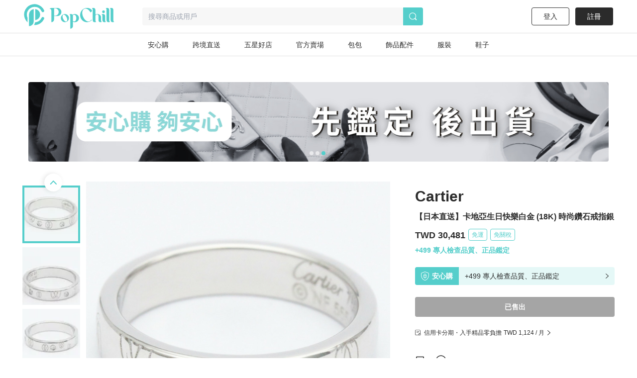

--- FILE ---
content_type: text/html; charset=utf-8
request_url: https://www.popchill.com/zh-TW/product/23032612681625
body_size: 27515
content:
<!DOCTYPE html><html lang="zh-TW"><head><meta charSet="utf-8"/><meta name="viewport" content="width=device-width, initial-scale=1 minimum-scale=1 maximum-scale=1"/><meta name="facebook-domain-verification" content="7om76xfp4ibvdc7c0yw3efzbrazh9z"/><meta name="google-site-verification" content="VT2ASd2b2HQbLlCnsjVSqC7eRch5L6gLX0T4voeJYKc"/><title>【日本直送】卡地亞生日快樂白金 (18K) 時尚鑽石戒指銀｜PopChill 拍拍圈</title><meta name="description" content="【PopChill 附加服務】

★ 於 PopChill 購買名牌商品，買家可以申請 PopChill 所提供的安心購正貨鑑定（鑑證）服務。若商品不通過鑑定（鑑證），您的訂單將被取消，系統自動退回整張訂單的金額（包含安心購費用）。
★ 鑑定（鑑證）將使用美國第三方權威專業鑑定（鑑證）機構之服務，大多數加贈正貨證書，部分含鑑定（鑑證）分析。


【商品出售人】

★ 日本 eLADY 公司販售，並"/><meta name="keywords" content="二手衣,二手時尚,閒置衣物,循環時尚,永續時尚,循環經濟,衣服轉售,環保永續,環境保護"/><meta property="og:site_name" content="PopChill"/><meta property="og:url" content="https://www.popchill.com/zh-TW/product/23032612681625"/><meta property="og:locale" content="zh_TW"/><meta property="og:type" content="website"/><meta property="og:title" content="【日本直送】卡地亞生日快樂白金 (18K) 時尚鑽石戒指銀｜PopChill 拍拍圈"/><meta property="og:description" content="【PopChill 附加服務】

★ 於 PopChill 購買名牌商品，買家可以申請 PopChill 所提供的安心購正貨鑑定（鑑證）服務。若商品不通過鑑定（鑑證），您的訂單將被取消，系統自動退回整張訂單的金額（包含安心購費用）。
★ 鑑定（鑑證）將使用美國第三方權威專業鑑定（鑑證）機構之服務，大多數加贈正貨證書，部分含鑑定（鑑證）分析。


【商品出售人】

★ 日本 eLADY 公司販售，並"/><meta property="og:image" content="https://images.popchill.com/products/23032612681625/16797726822606_2260.jpg"/><meta property="og:image:type" content="image/jpg"/><link rel="canonical" href="https://www.popchill.com/zh-TW/product/23032612681625"/><meta property="al:ios:url" content="popchill://product/23032612681625"/><meta property="al:web:should_fallback" content="false"/><meta http-equiv="content-language" content="zh-tw"/><link rel="alternate" href="https://www.popchill.com/product/23032612681625" hrefLang="x-default"/><link rel="alternate" href="https://www.popchill.com/zh-HK/product/23032612681625" hrefLang="zh-HK"/><link rel="alternate" href="https://www.popchill.com/zh-TW/product/23032612681625" hrefLang="zh-TW"/><link rel="alternate" href="https://www.popchill.com/zh-MO/product/23032612681625" hrefLang="zh-MO"/><meta name="next-head-count" content="23"/><noscript><span style="box-sizing:border-box;display:inline-block;overflow:hidden;width:initial;height:initial;background:none;opacity:1;border:0;margin:0;padding:0;position:relative;max-width:100%"><span style="box-sizing:border-box;display:block;width:initial;height:initial;background:none;opacity:1;border:0;margin:0;padding:0;max-width:100%"><img style="display:block;max-width:100%;width:initial;height:initial;background:none;opacity:1;border:0;margin:0;padding:0" alt="" aria-hidden="true" src="data:image/svg+xml,%3csvg%20xmlns=%27http://www.w3.org/2000/svg%27%20version=%271.1%27%20width=%271%27%20height=%271%27/%3e"/></span><img alt="fbpixel image" src="[data-uri]" decoding="async" data-nimg="intrinsic" class="hidden" style="position:absolute;top:0;left:0;bottom:0;right:0;box-sizing:border-box;padding:0;border:none;margin:auto;display:block;width:0;height:0;min-width:100%;max-width:100%;min-height:100%;max-height:100%"/><noscript><img alt="fbpixel image" srcSet="/_next/image?url=https%3A%2F%2Fwww.facebook.com%2Ftr%3Fid%3D824940706017539%26ev%3DPageView%26noscript%3D1&amp;w=16&amp;q=75 1x" src="/_next/image?url=https%3A%2F%2Fwww.facebook.com%2Ftr%3Fid%3D824940706017539%26ev%3DPageView%26noscript%3D1&amp;w=16&amp;q=75" decoding="async" data-nimg="intrinsic" style="position:absolute;top:0;left:0;bottom:0;right:0;box-sizing:border-box;padding:0;border:none;margin:auto;display:block;width:0;height:0;min-width:100%;max-width:100%;min-height:100%;max-height:100%" class="hidden" loading="lazy"/></noscript></span></noscript><noscript><span style="box-sizing:border-box;display:inline-block;overflow:hidden;width:initial;height:initial;background:none;opacity:1;border:0;margin:0;padding:0;position:relative;max-width:100%"><span style="box-sizing:border-box;display:block;width:initial;height:initial;background:none;opacity:1;border:0;margin:0;padding:0;max-width:100%"><img style="display:block;max-width:100%;width:initial;height:initial;background:none;opacity:1;border:0;margin:0;padding:0" alt="" aria-hidden="true" src="data:image/svg+xml,%3csvg%20xmlns=%27http://www.w3.org/2000/svg%27%20version=%271.1%27%20width=%271%27%20height=%271%27/%3e"/></span><img alt="fbpixel image" src="[data-uri]" decoding="async" data-nimg="intrinsic" class="hidden" style="position:absolute;top:0;left:0;bottom:0;right:0;box-sizing:border-box;padding:0;border:none;margin:auto;display:block;width:0;height:0;min-width:100%;max-width:100%;min-height:100%;max-height:100%"/><noscript><img alt="fbpixel image" srcSet="/_next/image?url=https%3A%2F%2Fwww.facebook.com%2Ftr%3Fid%3D191955536314007%26ev%3DPageView%26noscript%3D1&amp;w=16&amp;q=75 1x" src="/_next/image?url=https%3A%2F%2Fwww.facebook.com%2Ftr%3Fid%3D191955536314007%26ev%3DPageView%26noscript%3D1&amp;w=16&amp;q=75" decoding="async" data-nimg="intrinsic" style="position:absolute;top:0;left:0;bottom:0;right:0;box-sizing:border-box;padding:0;border:none;margin:auto;display:block;width:0;height:0;min-width:100%;max-width:100%;min-height:100%;max-height:100%" class="hidden" loading="lazy"/></noscript></span></noscript><noscript><img height="1" width="1" class="hidden" src="https://tr.line.me/tag.gif?c_t=lap&amp;t_id=f02e398e-9ce3-49f0-914a-023b4113157e&amp;e=pv&amp;noscript=1" loading="lazy" alt="line"/></noscript><link rel="preload" href="/_next/static/css/d1c528c660a17e60.css" as="style"/><link rel="stylesheet" href="/_next/static/css/d1c528c660a17e60.css" data-n-g=""/><noscript data-n-css=""></noscript><script defer="" nomodule="" src="/_next/static/chunks/polyfills-c67a75d1b6f99dc8.js"></script><script src="/_next/static/chunks/webpack-943bb343d851d7b3.js" defer=""></script><script src="/_next/static/chunks/framework-3236775a9ca336a2.js" defer=""></script><script src="/_next/static/chunks/main-33e8a338d2b5a293.js" defer=""></script><script src="/_next/static/chunks/pages/_app-459ebb3bc4da21fa.js" defer=""></script><script src="/_next/static/chunks/5656730f-9fe56ac832e8586f.js" defer=""></script><script src="/_next/static/chunks/4c3458a2-44848aaba2c5cd81.js" defer=""></script><script src="/_next/static/chunks/29fc4ccf-98ff78aee21889c0.js" defer=""></script><script src="/_next/static/chunks/37a763b4-9fcd73dc0f77a425.js" defer=""></script><script src="/_next/static/chunks/2942-b6121ed5edf2fbfc.js" defer=""></script><script src="/_next/static/chunks/3774-955448259431bce7.js" defer=""></script><script src="/_next/static/chunks/5763-63a587149bb3bdca.js" defer=""></script><script src="/_next/static/chunks/9386-2b25634fb15eebf0.js" defer=""></script><script src="/_next/static/chunks/8547-a5ba659b0aa8533c.js" defer=""></script><script src="/_next/static/chunks/3880-2110b45e1c9e0d31.js" defer=""></script><script src="/_next/static/chunks/5030-9d3079bb98039d34.js" defer=""></script><script src="/_next/static/chunks/5821-4a12a1964d7355a8.js" defer=""></script><script src="/_next/static/chunks/pages/product/%5BproductNo%5D-8e70349f1636d8a8.js" defer=""></script><script src="/_next/static/FEvGHYMEZ2nVcUkGQcqHV/_buildManifest.js" defer=""></script><script src="/_next/static/FEvGHYMEZ2nVcUkGQcqHV/_ssgManifest.js" defer=""></script><style data-styled="" data-styled-version="5.3.11">.ebLsof{position:relative;width:100%;padding-top:100%;}/*!sc*/
.ebLsof *{object-fit:cover;-webkit-filter:blur(0) !important;filter:blur(0) !important;}/*!sc*/
data-styled.g1[id="sc-c3f2596-0"]{content:"ebLsof,"}/*!sc*/
.cOSOFB{position:relative;width:60px;height:60px;border:1px solid #e0e0e0;border-radius:50%;}/*!sc*/
@media (min-width:1024px){.cOSOFB{width:60px;height:60px;}}/*!sc*/
.cOSOFB *{border-radius:50%;}/*!sc*/
data-styled.g2[id="sc-e21eaf8-0"]{content:"cOSOFB,"}/*!sc*/
.mVfmp{overflow:hidden;display:-webkit-box;-webkit-box-orient:vertical;line-height:1.5em;max-height:15em;-webkit-line-clamp:10;}/*!sc*/
data-styled.g5[id="sc-fe30b169-0"]{content:"mVfmp,"}/*!sc*/
.SIHxU{display:-webkit-box;display:-webkit-flex;display:-ms-flexbox;display:flex;-webkit-transition:-webkit-transform 1s ease;-webkit-transition:transform 1s ease;transition:transform 1s ease;-webkit-transform:translateX(-100%);-ms-transform:translateX(-100%);transform:translateX(-100%);}/*!sc*/
data-styled.g8[id="sc-bf90590b-2"]{content:"SIHxU,"}/*!sc*/
.itiiLz{width:100%;overflow:hidden;}/*!sc*/
data-styled.g9[id="sc-bf90590b-3"]{content:"itiiLz,"}/*!sc*/
.bJEcHa{-webkit-flex:1 0 100%;-ms-flex:1 0 100%;flex:1 0 100%;-webkit-flex-basis:100%;-ms-flex-preferred-size:100%;flex-basis:100%;-webkit-order:1;-ms-flex-order:1;order:1;}/*!sc*/
.bJEcHd{-webkit-flex:1 0 100%;-ms-flex:1 0 100%;flex:1 0 100%;-webkit-flex-basis:100%;-ms-flex-preferred-size:100%;flex-basis:100%;-webkit-order:2;-ms-flex-order:2;order:2;}/*!sc*/
.bJEcHb{-webkit-flex:1 0 100%;-ms-flex:1 0 100%;flex:1 0 100%;-webkit-flex-basis:100%;-ms-flex-preferred-size:100%;flex-basis:100%;-webkit-order:0;-ms-flex-order:0;order:0;}/*!sc*/
.bJEcHc{-webkit-flex:1 0 100%;-ms-flex:1 0 100%;flex:1 0 100%;-webkit-flex-basis:100%;-ms-flex-preferred-size:100%;flex-basis:100%;-webkit-order:3;-ms-flex-order:3;order:3;}/*!sc*/
.bJEcGX{-webkit-flex:1 0 100%;-ms-flex:1 0 100%;flex:1 0 100%;-webkit-flex-basis:100%;-ms-flex-preferred-size:100%;flex-basis:100%;-webkit-order:4;-ms-flex-order:4;order:4;}/*!sc*/
.bJEcGW{-webkit-flex:1 0 100%;-ms-flex:1 0 100%;flex:1 0 100%;-webkit-flex-basis:100%;-ms-flex-preferred-size:100%;flex-basis:100%;-webkit-order:5;-ms-flex-order:5;order:5;}/*!sc*/
.bJEcGZ{-webkit-flex:1 0 100%;-ms-flex:1 0 100%;flex:1 0 100%;-webkit-flex-basis:100%;-ms-flex-preferred-size:100%;flex-basis:100%;-webkit-order:6;-ms-flex-order:6;order:6;}/*!sc*/
.bJEcGY{-webkit-flex:1 0 100%;-ms-flex:1 0 100%;flex:1 0 100%;-webkit-flex-basis:100%;-ms-flex-preferred-size:100%;flex-basis:100%;-webkit-order:7;-ms-flex-order:7;order:7;}/*!sc*/
.bJEcHj{-webkit-flex:1 0 100%;-ms-flex:1 0 100%;flex:1 0 100%;-webkit-flex-basis:100%;-ms-flex-preferred-size:100%;flex-basis:100%;-webkit-order:8;-ms-flex-order:8;order:8;}/*!sc*/
.bJEcHi{-webkit-flex:1 0 100%;-ms-flex:1 0 100%;flex:1 0 100%;-webkit-flex-basis:100%;-ms-flex-preferred-size:100%;flex-basis:100%;-webkit-order:9;-ms-flex-order:9;order:9;}/*!sc*/
.kuuXba{-webkit-flex:1 0 100%;-ms-flex:1 0 100%;flex:1 0 100%;-webkit-flex-basis:100%;-ms-flex-preferred-size:100%;flex-basis:100%;-webkit-order:10;-ms-flex-order:10;order:10;}/*!sc*/
.kuuXbH{-webkit-flex:1 0 100%;-ms-flex:1 0 100%;flex:1 0 100%;-webkit-flex-basis:100%;-ms-flex-preferred-size:100%;flex-basis:100%;-webkit-order:11;-ms-flex-order:11;order:11;}/*!sc*/
data-styled.g10[id="sc-bf90590b-4"]{content:"bJEcHa,bJEcHd,bJEcHb,bJEcHc,bJEcGX,bJEcGW,bJEcGZ,bJEcGY,bJEcHj,bJEcHi,kuuXba,kuuXbH,"}/*!sc*/
.lbmxRs{position:relative;min-width:320px;min-height:100vh;min-height:var(--app-height);}/*!sc*/
data-styled.g15[id="sc-2584c174-0"]{content:"lbmxRs,"}/*!sc*/
</style></head><body><div id="__next"><style>
      #nprogress {
        pointer-events: none;
      }
      #nprogress .bar {
        background: #55cecb;
        position: fixed;
        z-index: 9999;
        top: 0;
        left: 0;
        width: 100%;
        height: 3px;
      }
      #nprogress .peg {
        display: block;
        position: absolute;
        right: 0px;
        width: 100px;
        height: 100%;
        box-shadow: 0 0 10px #55cecb, 0 0 5px #55cecb;
        opacity: 1;
        -webkit-transform: rotate(3deg) translate(0px, -4px);
        -ms-transform: rotate(3deg) translate(0px, -4px);
        transform: rotate(3deg) translate(0px, -4px);
      }
      #nprogress .spinner {
        display: block;
        position: fixed;
        z-index: 1031;
        top: 15px;
        right: 15px;
      }
      #nprogress .spinner-icon {
        width: 18px;
        height: 18px;
        box-sizing: border-box;
        border: solid 2px transparent;
        border-top-color: #55cecb;
        border-left-color: #55cecb;
        border-radius: 50%;
        -webkit-animation: nprogresss-spinner 400ms linear infinite;
        animation: nprogress-spinner 400ms linear infinite;
      }
      .nprogress-custom-parent {
        overflow: hidden;
        position: relative;
      }
      .nprogress-custom-parent #nprogress .spinner,
      .nprogress-custom-parent #nprogress .bar {
        position: absolute;
      }
      @-webkit-keyframes nprogress-spinner {
        0% {
          -webkit-transform: rotate(0deg);
        }
        100% {
          -webkit-transform: rotate(360deg);
        }
      }
      @keyframes nprogress-spinner {
        0% {
          transform: rotate(0deg);
        }
        100% {
          transform: rotate(360deg);
        }
      }
    </style><div class="sc-2584c174-0 lbmxRs"><div class=" relative"><div class="sticky top-0 bg-white z-30 border-b"><div class="flex items-center relative justify-between px-3 py-2"><div class="cursor-pointer shrink-0"><span class="mr-3"><svg xmlns="http://www.w3.org/2000/svg" width="24" height="24" class="inline-block"><g data-name="Group 3078"><path data-name="Path 170" d="M0 0h24v24H0Z" fill="none"></path><g data-name="Group 416" fill="currentColor"><path data-name="Path 173" d="M3.5 5.85h17a1.25 1.25 0 0 0 0-2.5h-17a1.25 1.25 0 0 0 0 2.5Z"></path><path data-name="Path 174" d="M20.5 10.75h-17a1.25 1.25 0 0 0 0 2.5h17a1.25 1.25 0 1 0 0-2.5Z"></path><path data-name="Path 175" d="M20.5 18.15h-17a1.25 1.25 0 0 0 0 2.5h17a1.25 1.25 0 0 0 0-2.5Z"></path></g></g></svg></span><a href="/zh-TW"><svg xmlns="http://www.w3.org/2000/svg" width="100" height="32" class="inline-block"><g data-name="Group 3123"><path data-name="Rectangle 13" fill="none" d="M0 0h100v32H0z"></path><g data-name="Group 7" fill="#55cecb"><path data-name="Path 17" d="M30.057 15.623v.138a6.013 6.013 0 0 1-5.981 6.016h-.139a6.02 6.02 0 0 1-6.015-6.016v-.138a6.042 6.042 0 0 1 6.015-6.015h.138a6.035 6.035 0 0 1 5.982 6.015Zm-3.492-.933-.138-.346c-1.245-2.627-3.388-4.321-4.7-3.7l-.173.069c-1.314.622-1.383 3.353-.173 5.946l.173.346c1.21 2.627 3.354 4.321 4.667 3.734l.173-.1c1.312-.628 1.416-3.359.171-5.952Z"></path><path data-name="Path 18" d="m52.288 13.206.173.346c2.178 4.944 6.5 7.778 9.611 6.257l.208-.1a4.757 4.757 0 0 0 2.212-2.385c.622.518.726 1.037 0 1.625a9.986 9.986 0 0 1-6.257 2.317h-.238a10.334 10.334 0 0 1-10.1-10.511v-.242A10.334 10.334 0 0 1 57.992.003h.242a9.849 9.849 0 0 1 6.568 2.593s2.247 2.351-1.556 4.08a17.826 17.826 0 0 0-1.349-2.078c-2.316-2.9-5.393-4.287-7.744-3.146l-.242.1c-3.074 1.49-3.801 6.745-1.623 11.654Z"></path><path data-name="Path 19" d="M80.864 20.605a3.24 3.24 0 0 1-2.04.657c-1.936 0-2.973-1.037-2.973-3.354v-5.531c0-1.728-1.072-2.731-2.178-2.731a2.864 2.864 0 0 0-2.454 2.869v5.462c0 1.8.518 2.627 1.314 2.627a3.654 3.654 0 0 1-2.178.657c-2.04 0-3.146-1.037-3.146-3.354V3.319c0-1.832-.519-2.627-1.314-2.627A3.5 3.5 0 0 1 68.073 0c2.039 0 3.146 1.037 3.146 3.354v6.637a4.27 4.27 0 0 1 2.454-.9c3.63 0 5.981 1.867 5.981 4.978v3.907c0 1.799.45 2.629 1.21 2.629Z"></path><path data-name="Path 20" d="M85.585 21.261c-2.04 0-3.146-1.037-3.146-3.354v-5.5c0-1.832-.519-2.627-1.314-2.627a3.5 3.5 0 0 1 2.178-.691c2.04 0 3.146 1.037 3.146 3.353v5.531c0 1.8.519 2.627 1.314 2.627a3.654 3.654 0 0 1-2.178.661ZM82.094 5.739a1.97 1.97 0 0 1 1.97-1.971 1.954 1.954 0 0 1 0 3.907 1.962 1.962 0 0 1-1.974-1.936Z"></path><path data-name="Path 21" d="M93.882 20.605a3.654 3.654 0 0 1-2.178.657c-2.039 0-3.146-1.037-3.146-3.354V3.319c0-1.832-.518-2.627-1.314-2.627A3.5 3.5 0 0 1 89.422 0c2.04 0 3.146 1.037 3.146 3.354v14.624c0 1.797.519 2.627 1.314 2.627Z"></path><path data-name="Path 22" d="M100.001 20.605a3.655 3.655 0 0 1-2.178.657c-2.039 0-3.146-1.037-3.146-3.354V3.319c0-1.832-.518-2.627-1.314-2.627A3.5 3.5 0 0 1 95.541 0c2.039 0 3.146 1.037 3.146 3.354v14.624c0 1.797.519 2.627 1.314 2.627Z"></path><path data-name="Path 23" d="M11.775 0h-7.64C2.441 0 .712.83.643 1.625c0 0 2.558-.657 2.558 2.558v17.078a4.045 4.045 0 0 0 4.045-4.045v-5.047h4.529a6.094 6.094 0 1 0 0-12.169ZM8.283 11.616H7.246V.555h1.037a5.541 5.541 0 1 1 0 11.063Z"></path><path data-name="Path 24" d="M39.471 10.151h-.138a6.061 6.061 0 0 0-3.388 1.072 2.931 2.931 0 0 0-2.558-1.072 3.5 3.5 0 0 0-2.178.691c.8 0 1.314.8 1.314 2.627v18.53a4.01 4.01 0 0 0 4.01-4.01v-6.365a5.992 5.992 0 0 0 2.8.692h.138a6.02 6.02 0 0 0 6.015-6.016v-.131a6.042 6.042 0 0 0-6.015-6.018Zm-2.939 10.544v-7.191a4.979 4.979 0 0 0-.208-1.556c2.282-1.659 5.117-.346 5.117 4.287 0 4.495-2.662 5.878-4.909 4.46Z"></path></g></g></svg></a></div><div class="ml-3 flex-1"><div class="bg-gray-lighter text-sm px-3 py-2 rounded relative flex items-center"><svg xmlns="http://www.w3.org/2000/svg" width="16" height="16" class="inline-block mr-1.5 lg:hidden text-[#a5a5a5]"><g data-name="Group 1879"><path data-name="Rectangle 197" fill="none" d="M0 0h16v16H0z"></path><path data-name="Path 205" d="m15.037 13.934-2.331-2.332a7.011 7.011 0 1 0-1.405 1.393l2.337 2.34a.99.99 0 0 0 1.4-1.4Zm-4.586-1.789a5.844 5.844 0 1 1 1.407-1.393 5.858 5.858 0 0 1-1.407 1.393Z" fill="currentColor"></path></g></svg><span class="text-sm truncate"><span class="text-gray-heavy">搜尋商品或用戶</span></span></div></div></div></div><main class="min-h-[812px] bg-gray-lighter lg:bg-inherit pb-[50px] lg:pb-0"><script type="application/ld+json">{"@context":"http://schema.org","@type":"Product","productID":"23032612681625","sku":"23032612681625","url":"https://www.popchill.com/product/23032612681625","name":"【日本直送】卡地亞生日快樂白金 (18K) 時尚鑽石戒指銀","description":"【PopChill 附加服務】\n\n★ 於 PopChill 購買名牌商品，買家可以申請 PopChill 所提供的安心購正貨鑑定（鑑證）服務。若商品不通過鑑定（鑑證），您的訂單將被取消，系統自動退回整張訂單的金額（包含安心購費用）。\n★ 鑑定（鑑證）將使用美國第三方權威專業鑑定（鑑證）機構之服務，大多數加贈正貨證書，部分含鑑定（鑑證）分析。\n\n\n【商品出售人】\n\n★ 日本 eLADY 公司販售，並非 PopChill 轉售商品給您。\n★ 商品圖片與資訊為 eLADY 授權提供，將日文 / 英文使用機器自動翻譯成中文的內容。\n\n品牌：卡地亞\n行：生日快樂\nMPN：-\n類型：戒指\n風格：時尚\n顏色：銀色\n材質：白金（18K）\n寶石：鑽石\n美國尺碼：5 3/4\n其他尺碼：51\n寬度：4mm / 0.16''\n重量：5g / 0.17oz.\n序列號：NF5554\n配件：無\n狀況：二手（很好）\n等級：A 級二手 - 有一些使用痕跡，可以看到一些划痕/污垢，但總體狀況非常好\n整體划痕：不明顯\n保養：拋光\n總重量：5g\n\n【PopChill 獨家購物保障】\n\n★ 正貨鑑定（鑑證）不通過，訂單取消並全額退款\n★ 全程錄影開箱檢查，不怕被調包\n★ 免國際運費\n★ 免關稅\n★ 不用集運 │ 一件就發\n\n\n【寄送時程相關】\n\n★ 空運直送 │ 縮短您的等待時間\n★ 依寄達國家區域、驗關、航班或氣候等不可控制因素而異。\n★ 商品由境外寄至 PopChill 驗證中心鑑定（鑑證）通過後才配送，因此比一般包裹需要多 2～3天的鑑定（鑑證）與檢查作業時間。\n\n\n【商品瑕疵說明】\n\n★ 日本中古奢侈品市場對於商品進行分級，讓消費者即使透過網購，也能從英文字母等級（SA．A 級．B 級．BC 級）判斷商品的保存狀況。\n★ 二手商品非新品，圖文已盡力完整敘述細節，請買家務必將商品照片放大看，並綜合商品圖片和文字去綜合考量與判斷。\n★ 日本中古名牌行業統一的分級標準非常嚴謹，商品狀況已於說明處明確標示等級，如下單即表示可接受商品狀況。\n\n\n【PopChill 台北 │ 香港 中英文雙語客戶服務】\n\n★ 商品出售人授權 PopChill 台灣提供友善之中英文雙語客戶服務。\n★ 有關商品問題，請直接私訊此帳號，商品均在境外賣家手上，PopChill 會幫您代為詢問日本賣家。\n★ App 版聊聊服務時間：週一到週五 09:30～18:30。\n★ 二手商品只有一件，如商品已經在原網站上被售出、刪除，PopChill 會為您取消訂單，還請見諒。\n\n\n【取消訂單與退貨政策】\n\n★ 下單後買家不能以任何因素取消訂單。\n★ 賣家不接受買家個人因素申請退款，除非商品是假貨或是存在重大落差。\n★ 買家一旦依照 PopChill 平台所定方式、條件及流程完成下單，即表示願意依照本服務約定條款及相關網頁上所載明的約定內容、交易條件、退貨政策或限制。\n\n\n【電子發票與關稅政策】\n\n★ 商品通過鑑定（鑑證）後，PopChill 依法將會開立「訂單金額」全額的台灣統一發票，以電子發票形式寄至買家提供之電郵信箱。\n★ 各國海關如有關稅 PopChill 均依法申報相符之金額，且均由 PopChill 代為支付完畢，您不需要再負擔任何關稅。","image":["https://images.popchill.com/products/23032612681625/16797726822606_2260.jpg","https://images.popchill.com/products/23032612681625/16797726839257_7017.jpg","https://images.popchill.com/products/23032612681625/16797726854883_8729.jpg","https://images.popchill.com/products/23032612681625/16797726867476_3824.jpg","https://images.popchill.com/products/23032612681625/16797726883273_1873.jpg","https://images.popchill.com/products/23032612681625/16797726898303_2767.jpg","https://images.popchill.com/products/23032612681625/16797726911216_9456.jpg","https://images.popchill.com/products/23032612681625/16797726923290_7763.jpg","https://popchill-prod.s3.ap-northeast-1.amazonaws.com/shared/eLADY/1.jpg","https://popchill-prod.s3.ap-northeast-1.amazonaws.com/shared/eLADY/2.jpg","https://popchill-prod.s3.ap-northeast-1.amazonaws.com/shared/eLADY/3.jpg","https://popchill-prod.s3.ap-northeast-1.amazonaws.com/shared/eLADY/4.jpg"],"category":"女士配件/其他","offers":{"@type":"Offer","priceCurrency":"TWD","price":30481,"availability":"http://schema.org/OutOfStock","itemCondition":"http://schema.org/UsedCondition","priceValidUntil":"2027-01-19","hasMerchantReturnPolicy":{"@type":"MerchantReturnPolicy","returnPolicyCategory":"https://schema.org/MerchantReturnFiniteReturnWindow","url":"https://popchillhelp.zendesk.com/hc/zh-tw/categories/30087806801049","merchantReturnDays":90},"seller":{"@type":"Person","name":"elady","url":"https://popchill.com/user/elady"},"shippingDetails":{"@type":"OfferShippingDetails","shippingDestination":{"@type":"DefinedRegion","addressCountry":"TW"},"deliveryTime":{"@type":"ShippingDeliveryTime","handlingTime":{"@type":"QuantitativeValue","unitCode":"DAY","minValue":5,"maxValue":9},"transitTime":{"@type":"QuantitativeValue","unitCode":"DAY","minValue":1,"maxValue":3}},"shippingRate":{"@type":"MonetaryAmount","value":0,"currency":"TWD"}}},"brand":{"@type":"Brand","name":"Cartier"}}</script><div class="pb-32 lg:pb-0 lg:mb-0 mb-10 lg:pt-10 bg-white"><script type="application/ld+json">{"@context":"http://schema.org","@type":"BreadcrumbList","itemListElement":[{"@type":"ListItem","position":1,"item":{"@id":"https://www.popchill.com/zh-TW","name":"PopChill 拍拍圈"}},{"@type":"ListItem","position":2,"item":{"@id":"https://www.popchill.com/zh-TW/category/4","name":"女士配件"}},{"@type":"ListItem","position":3,"item":{"@id":"https://www.popchill.com/zh-TW/category/63","name":"其他"}},{"@type":"ListItem","position":4,"item":{"@id":"https://www.popchill.com/zh-TW/product/23032612681625","name":"【日本直送】卡地亞生日快樂白金 (18K) 時尚鑽石戒指銀"}}]}</script><div class="my-3 px-3 mx-auto w-full h-auto lg:w-[1190px] lg:h-[160px]"><div class=""><div><div class="relative"><div class="group"><div class="sc-bf90590b-3 itiiLz"><div dir="NEXT" class="sc-bf90590b-2 SIHxU"><div order="1" class="sc-bf90590b-4 bJEcHa"><a target="_self" class="" rel="noreferrer" href="https://www.popchill.com/zh-TW/event/lv-brand-month-promo-202601"><img src="https://images.popchill.com/upload/gNz2xMBFM4f2RY9km3IxN0f8jX7UgWjJU3aTBVqQ.jpg" class="bject-cover w-full h-[60px] lg:h-[160px] rounded" alt="LV 品牌月_PC" decoding="async" width="1190" height="160"/></a></div><div order="2" class="sc-bf90590b-4 bJEcHd"><a target="_self" class="" rel="noreferrer" href="https://www.popchill.com/zh-TW/product/24102559741927"><img src="https://images.popchill.com/upload/LBH2qLka5JGolFAOxSRLDtBpt5bWmtkEq1uLAHIa.jpg" class="bject-cover w-full h-[60px] lg:h-[160px] rounded" alt="首購優惠" decoding="async" width="1190" height="160"/></a></div><div order="0" class="sc-bf90590b-4 bJEcHb"><a target="_self" class="" rel="noreferrer" href="https://www.popchill.com/zh-TW/authn?inapp=1&amp;shortlink=rcfcuytw&amp;pid=popchill-shorten-link&amp;af_xp=custom&amp;source_caller=ui"><img src="https://images.popchill.com/upload/AC55DJ6FpcoECpXfkheeIefFj8kUXDM9t3XhyGkG.jpg" class="bject-cover w-full h-[60px] lg:h-[160px] rounded" alt="安心購" decoding="async" width="1190" height="160"/></a></div></div></div><div class="absolute left-0 top-1/2 group-hover:block hidden cursor-pointer"><div class="bg-[#000000] bg-opacity-20 px-3 py-5 relative -top-1/2"><svg xmlns="http://www.w3.org/2000/svg" width="8" height="14" viewBox="0 0 8 14" class="text-white"><g id="Group_1609" data-name="Group 1609" transform="translate(0 0)"><path id="Path_70" data-name="Path 70" d="M8,0H0V14H8Z" fill="none"></path><path id="Path_69" data-name="Path 69" d="M19.75-1.861a1,1,0,0,0,.727-.314,1,1,0,0,0-.04-1.413l-5.23-4.94,5.23-4.939a1,1,0,0,0,.04-1.414,1,1,0,0,0-1.414-.04l-6,5.666a1,1,0,0,0-.313.727,1,1,0,0,0,.313.727l6,5.667A1,1,0,0,0,19.75-1.861Z" transform="translate(-12.75 15.195)" class="fill-current"></path></g></svg></div></div><div class="absolute right-0 top-1/2 group-hover:block hidden cursor-pointer"><div class="bg-[#000000] bg-opacity-20 px-3 py-5 relative -top-1/2"><svg xmlns="http://www.w3.org/2000/svg" width="8" height="14" viewBox="0 0 8 14" class="text-white"><g id="Group_1166" data-name="Group 1166" transform="translate(-808 -504)"><path fill="none" id="Path_70" data-name="Path 70" d="M0,0H8V14H0Z" transform="translate(808 504)"></path><path id="Path_69" data-name="Path 69" d="M13.75-1.861a1,1,0,0,1-.727-.314,1,1,0,0,1,.04-1.413l5.23-4.94-5.23-4.939a1,1,0,0,1-.04-1.414,1,1,0,0,1,1.414-.04l6,5.666a1,1,0,0,1,.313.727,1,1,0,0,1-.313.727l-6,5.667A1,1,0,0,1,13.75-1.861Z" transform="translate(795.25 519.195)" class="fill-current"></path></g></svg></div></div></div><div class="absolute bottom-1.5 left-1/2"><div class="relative -left-1/2"><span class="bg-primary mr-1  rounded-full inline-block
        w-1 h-1 lg:w-2 lg:h-2"></span><span class="bg-white bg-opacity-60 mr-1  rounded-full inline-block
        w-1 h-1 lg:w-2 lg:h-2"></span><span class="bg-white bg-opacity-60 mr-1  rounded-full inline-block
        w-1 h-1 lg:w-2 lg:h-2"></span></div></div></div></div></div></div><div class="relative"><div class="lg:flex lg:justify-between lg:w-[1190px] lg:mt-10 lg:mx-auto relative"><div class="relative"><div class="relative"><div class="absolute right-3 top-3 z-10"><div class="text-white bg-black bg-opacity-95 rounded-full py-1 px-2 text-sm">1<!-- --> / <!-- -->12</div></div><div class="group"><div class="sc-bf90590b-3 itiiLz"><div dir="NEXT" class="sc-bf90590b-2 SIHxU"><div order="1" class="sc-bf90590b-4 bJEcHa"><img src="https://images.popchill.com/products/23032612681625/16797726822606_2260.jpg" class="object-cover w-full" alt="【日本直送】卡地亞生日快樂白金 (18K) 時尚鑽石戒指銀-0" decoding="async" width="375" height="375"/></div><div order="2" class="sc-bf90590b-4 bJEcHd"><img src="https://images.popchill.com/products/23032612681625/16797726839257_7017.jpg" class="object-cover w-full" alt="【日本直送】卡地亞生日快樂白金 (18K) 時尚鑽石戒指銀-1" decoding="async" width="375" height="375"/></div><div order="3" class="sc-bf90590b-4 bJEcHc"><img src="https://images.popchill.com/products/23032612681625/16797726854883_8729.jpg" class="object-cover w-full" alt="【日本直送】卡地亞生日快樂白金 (18K) 時尚鑽石戒指銀-2" decoding="async" width="375" height="375"/></div><div order="4" class="sc-bf90590b-4 bJEcGX"><img src="https://images.popchill.com/products/23032612681625/16797726867476_3824.jpg" class="object-cover w-full" alt="【日本直送】卡地亞生日快樂白金 (18K) 時尚鑽石戒指銀-3" decoding="async" width="375" height="375"/></div><div order="5" class="sc-bf90590b-4 bJEcGW"><img src="https://images.popchill.com/products/23032612681625/16797726883273_1873.jpg" class="object-cover w-full" alt="【日本直送】卡地亞生日快樂白金 (18K) 時尚鑽石戒指銀-4" decoding="async" width="375" height="375"/></div><div order="6" class="sc-bf90590b-4 bJEcGZ"><img src="https://images.popchill.com/products/23032612681625/16797726898303_2767.jpg" class="object-cover w-full" alt="【日本直送】卡地亞生日快樂白金 (18K) 時尚鑽石戒指銀-5" decoding="async" width="375" height="375"/></div><div order="7" class="sc-bf90590b-4 bJEcGY"><img src="https://images.popchill.com/products/23032612681625/16797726911216_9456.jpg" class="object-cover w-full" alt="【日本直送】卡地亞生日快樂白金 (18K) 時尚鑽石戒指銀-6" decoding="async" width="375" height="375"/></div><div order="8" class="sc-bf90590b-4 bJEcHj"><img src="https://images.popchill.com/products/23032612681625/16797726923290_7763.jpg" class="object-cover w-full" alt="【日本直送】卡地亞生日快樂白金 (18K) 時尚鑽石戒指銀-7" decoding="async" width="375" height="375"/></div><div order="9" class="sc-bf90590b-4 bJEcHi"><img src="https://popchill-prod.s3.ap-northeast-1.amazonaws.com/shared/eLADY/1.jpg" class="object-cover w-full" alt="【日本直送】卡地亞生日快樂白金 (18K) 時尚鑽石戒指銀-8" decoding="async" width="375" height="375"/></div><div order="10" class="sc-bf90590b-4 kuuXba"><img src="https://popchill-prod.s3.ap-northeast-1.amazonaws.com/shared/eLADY/2.jpg" class="object-cover w-full" alt="【日本直送】卡地亞生日快樂白金 (18K) 時尚鑽石戒指銀-9" decoding="async" width="375" height="375"/></div><div order="11" class="sc-bf90590b-4 kuuXbH"><img src="https://popchill-prod.s3.ap-northeast-1.amazonaws.com/shared/eLADY/3.jpg" class="object-cover w-full" alt="【日本直送】卡地亞生日快樂白金 (18K) 時尚鑽石戒指銀-10" decoding="async" width="375" height="375"/></div><div order="0" class="sc-bf90590b-4 bJEcHb"><img src="https://popchill-prod.s3.ap-northeast-1.amazonaws.com/shared/eLADY/4.jpg" class="object-cover w-full" alt="【日本直送】卡地亞生日快樂白金 (18K) 時尚鑽石戒指銀-11" decoding="async" width="375" height="375"/></div></div></div></div><div class="absolute bottom-3 left-1/2"><div class="relative -left-1/2 flex justify-center w-full mx-auto mt-5 "><div class="max-w-[118px] overflow-hidden"><div class="text-center flex transition duration-300" style="transform:translateX(-0px"><span class="bg-primary mr-1  rounded-full inline-block
        w-1.5 h-1.5 shrink-0"></span><span class="bg-white bg-opacity-60 mr-1  rounded-full inline-block
        w-1.5 h-1.5 shrink-0"></span><span class="bg-white bg-opacity-60 mr-1  rounded-full inline-block
        w-1.5 h-1.5 shrink-0"></span><span class="bg-white bg-opacity-60 mr-1  rounded-full inline-block
        w-1.5 h-1.5 shrink-0"></span><span class="bg-white bg-opacity-60 mr-1  rounded-full inline-block
        w-1.5 h-1.5 shrink-0"></span><span class="bg-white bg-opacity-60 mr-1  rounded-full inline-block
        w-1.5 h-1.5 shrink-0"></span><span class="bg-white bg-opacity-60 mr-1  rounded-full inline-block
        w-1.5 h-1.5 shrink-0"></span><span class="bg-white bg-opacity-60 mr-1  rounded-full inline-block
        w-1.5 h-1.5 shrink-0"></span><span class="bg-white bg-opacity-60 mr-1  rounded-full inline-block
        w-1.5 h-1.5 shrink-0"></span><span class="bg-white bg-opacity-60 mr-1  rounded-full inline-block
        w-1.5 h-1.5 shrink-0"></span><span class="bg-white bg-opacity-60 mr-1  rounded-full inline-block
        w-1.5 h-1.5 shrink-0"></span><span class="bg-white bg-opacity-60 mr-1  rounded-full inline-block
        w-1.5 h-1.5 shrink-0"></span></div></div></div></div></div></div><div class="flex-1 lg:w-[450px] shrink-0 lg:ml-[3.125rem]"><div class=" cursor-pointer lg:rounded w-full text-xs bg-black text-white lg:bg-white lg:text-black p-3 lg:px-0 flex lg:justify-start justify-between items-center"><svg style="width:12px;height:100%" class="hidden lg:block mr-1.5" width="24" height="23" viewBox="0 0 24 23" fill="none" xmlns="http://www.w3.org/2000/svg"><g clip-path="url(#clip0_6603_3047)"><path d="M15.67 7.02H9.22998C8.81998 7.02 8.47998 6.68 8.47998 6.27C8.47998 5.86 8.81998 5.52 9.22998 5.52H15.67C16.08 5.52 16.42 5.86 16.42 6.27C16.42 6.68 16.08 7.02 15.67 7.02Z" fill="#2B2B2B"></path><path d="M5.97998 7.27C6.53227 7.27 6.97998 6.82229 6.97998 6.27C6.97998 5.71772 6.53227 5.27 5.97998 5.27C5.4277 5.27 4.97998 5.71772 4.97998 6.27C4.97998 6.82229 5.4277 7.27 5.97998 7.27Z" fill="#2B2B2B"></path><path d="M13.23 11.02H9.22998C8.81998 11.02 8.47998 10.68 8.47998 10.27C8.47998 9.86 8.81998 9.52 9.22998 9.52H13.23C13.64 9.52 13.98 9.86 13.98 10.27C13.98 10.68 13.64 11.02 13.23 11.02Z" fill="#2B2B2B"></path><path d="M5.97998 11.27C6.53227 11.27 6.97998 10.8223 6.97998 10.27C6.97998 9.71772 6.53227 9.27 5.97998 9.27C5.4277 9.27 4.97998 9.71772 4.97998 10.27C4.97998 10.8223 5.4277 11.27 5.97998 11.27Z" fill="#2B2B2B"></path><path d="M21.4 13.97V4.04C21.4 2.08 19.81 0.5 17.86 0.5H3.54C1.59 0.5 0 2.09 0 4.04V17.55C0 19.51 1.59 21.1 3.54 21.1H15.9C16.67 21.71 17.63 22.09 18.69 22.09C21.18 22.09 23.21 20.06 23.21 17.57C23.21 16.09 22.49 14.79 21.39 13.97H21.4ZM1.5 17.56V4.04C1.5 2.91 2.42 2 3.54 2H17.85C18.98 2 19.89 2.92 19.89 4.04V13.23C19.5 13.12 19.11 13.05 18.69 13.05C16.2 13.05 14.17 15.08 14.17 17.57C14.17 18.3 14.36 18.99 14.67 19.6H3.54C2.41 19.6 1.5 18.68 1.5 17.55V17.56ZM18.7 20.6C17.03 20.6 15.68 19.24 15.68 17.58C15.68 15.92 17.04 14.56 18.7 14.56C20.36 14.56 21.72 15.92 21.72 17.58C21.72 19.24 20.36 20.6 18.7 20.6Z" fill="#2B2B2B"></path><path d="M20.0001 18.18H18.7001C18.3701 18.18 18.1001 17.91 18.1001 17.58V16.28C18.1001 15.95 18.3701 15.68 18.7001 15.68C19.0301 15.68 19.3001 15.95 19.3001 16.28V16.98H20.0001C20.3301 16.98 20.6001 17.25 20.6001 17.58C20.6001 17.91 20.3301 18.18 20.0001 18.18Z" fill="#2B2B2B"></path></g><defs><clipPath id="clip0_6603_3047"><rect width="23.22" height="21.6" fill="white" transform="translate(0 0.5)"></rect></clipPath></defs></svg><div class="flex-1 lg:flex-none lg:mr-1 ">信用卡分期・入手精品零負擔</div><div class="flex items-center"><div class="mr-1.5">TWD 1,124<!-- --> <!-- -->/ 月</div><svg xmlns="http://www.w3.org/2000/svg" width="6" height="10" viewBox="0 0 6 10" class=" "><g transform="translate(-795 -751)"><rect fill="none" width="6" height="10" transform="translate(795 751)"></rect><path d="M26.579,18.925a.5.5,0,0,1-.334-.872L30.758,14,26.245,9.947a.5.5,0,1,1,.668-.744l4.928,4.425a.5.5,0,0,1,0,.744L26.913,18.8A.5.5,0,0,1,26.579,18.925Z" transform="translate(768.957 742)" class="fill-current"></path></g></svg></div></div><div class="w-full h-screen bg-black/50 fixed top-0 left-0 z-40 hidden"></div><div class="w-full bg-white fixed bottom-0 left-0  rounded-tl-lg rounded-tr-lg translate-y-full duration-500 z-50 h-5/6 "><header class="relative text-center border-gray-light border-b py-3.5 mb-6"><span class=" absolute left-3 top-1"><svg xmlns="http://www.w3.org/2000/svg" width="44" height="44" viewBox="0 0 44 44" class="cursor-pointer"><g transform="translate(-1119 112)"><rect fill="none" width="44" height="44" transform="translate(1119 -112)"></rect><path d="M16.7,47.435l6.616-6.617a1.25,1.25,0,0,0-1.768-1.767l-6.616,6.616L8.318,39.051A1.25,1.25,0,0,0,6.55,40.818l6.617,6.617L6.55,54.051a1.25,1.25,0,1,0,1.768,1.767L14.934,49.2l6.616,6.616a1.25,1.25,0,0,0,1.768-1.767Z" transform="translate(1126.066 -137.435)" class="fill-current"></path></g></svg></span><span class="font-semibold text-xl">信用卡<!-- -->分期</span></header><ul><li class="px-3 py-1.5 flex justify-between"><span>3 期（零利率）</span><span>TWD 10,160<!-- -->／期</span></li><li class="px-3 py-1.5 flex justify-between"><span>6 期（零利率）</span><span>TWD 5,080<!-- -->／期</span></li><li class="px-3 py-1.5 flex justify-between"><span>12 期 </span><span>TWD 2,614<!-- -->／期</span></li><li class="px-3 py-1.5 flex justify-between"><span>18 期</span><span>TWD 1,783<!-- -->／期</span></li><li class="px-3 py-1.5 flex justify-between"><span>24 期</span><span>TWD 1,373<!-- -->／期</span></li><li class="px-3 py-1.5 flex justify-between"><span>30 期</span><span>TWD 1,124<!-- -->／期</span></li></ul><div class="absolute left-1/2 -translate-x-1/2 bottom-0 px-3 py-2.5 border-t border-gray-300 w-full h-[16.533vw]"><div><button disabled="" class="w-full h-[11.733vw] lg:h-[40px] rounded bg-black text-sm text-white font-bold bg-gray-heavy cursor-not-allowed">已售出</button></div></div></div><a class="inline-block px-3 mt-3 font-bold text-3xl lg:px-0" target="_self" href="/brand/176" rel="noreferrer"><h2>Cartier</h2></a><h1 class="mt-3 px-3 lg:px-0 lg:leading-[22px] lg:text-base lg:font-bold lg:break-words">【日本直送】卡地亞生日快樂白金 (18K) 時尚鑽石戒指銀</h1><div class="px-3 mt-3 lg:px-0 flex"><div class="flex items-center leading-[25px] text-lg"><div class="mr-[6px]"><span class="font-bold text-lg">TWD 30,481</span></div></div><div><span class="text-xs text-primary mr-1.5 px-1.5 py-1 border-primary border rounded">免運</span><span class="text-xs text-primary mr-1.5 px-1.5 py-1 border-primary border rounded">免關稅</span></div></div><a class="lg:px-0 px-3 my-3 block" target="_self" rel="noreferrer" href="https://popchill-short.onelink.me/gc8z/rcfcuytw"><div class="flex text-sm w-full rounded overflow-hidden"><div class="bg-primary px-3 py-2 flex items-center"><svg style="width:16;height:100%" class="inline-block mr-1.5" width="16" height="18" viewBox="0 0 16 18" fill="none" xmlns="http://www.w3.org/2000/svg"><path d="M7.96793 18.0041C7.96793 18.0041 7.91099 18.0041 7.87846 18.0041C7.78899 17.9878 -1.40216 16.174 0.183925 3.59105C0.240861 3.11929 0.574345 2.70447 1.0217 2.53366L7.51244 0.0854044C7.80525 -0.0284681 8.1306 -0.0284681 8.43155 0.0854044L14.9142 2.52553C15.3615 2.69634 15.695 3.11116 15.7519 3.58292C17.338 16.1658 8.155 17.9797 8.0574 17.9959C8.02487 17.9959 8.00046 17.9959 7.96793 17.9959V18.0041ZM7.96793 0.980117C7.96793 0.980117 7.88659 0.980117 7.85406 1.00452L1.37145 3.44465C1.25758 3.48531 1.17624 3.59105 1.15998 3.71306C0.549944 8.56891 1.55853 12.4162 4.07999 14.8319C5.75555 16.4342 7.56124 16.9223 7.97606 17.0199C8.92771 16.8084 16.1912 14.8319 14.784 3.71306C14.7677 3.59919 14.6864 3.48531 14.5725 3.44465L8.08993 1.00452C8.08993 1.00452 8.01673 0.980117 7.97606 0.980117H7.96793Z" fill="white"></path><path d="M8.17885 13.2947H7.75589C6.08034 13.2947 4.71387 11.9282 4.71387 10.2527V8.00776C4.71387 7.78002 4.89281 7.60107 5.12055 7.60107H10.8142C11.0419 7.60107 11.2209 7.78002 11.2209 8.00776V10.2527C11.2209 11.9282 9.8544 13.2947 8.17885 13.2947ZM5.52724 8.41445V10.2527C5.52724 11.4809 6.52769 12.4813 7.75589 12.4813H8.17885C9.40704 12.4813 10.4075 11.4809 10.4075 10.2527V8.41445H5.52724Z" fill="white"></path><path d="M7.95986 11.6678C8.40907 11.6678 8.77324 11.3036 8.77324 10.8544C8.77324 10.4052 8.40907 10.041 7.95986 10.041C7.51064 10.041 7.14648 10.4052 7.14648 10.8544C7.14648 11.3036 7.51064 11.6678 7.95986 11.6678Z" fill="white"></path><path d="M8.36611 10.8545H7.55273V13.2946H8.36611V10.8545Z" fill="white"></path><path d="M10.3998 8.00736H9.58641V6.78729C9.58641 5.89258 8.85437 5.16054 7.95966 5.16054C7.06494 5.16054 6.33291 5.89258 6.33291 6.78729V8.00736H5.51953V6.78729C5.51953 5.44523 6.61759 4.34717 7.95966 4.34717C9.30173 4.34717 10.3998 5.44523 10.3998 6.78729V8.00736Z" fill="white"></path></svg><span class="font-semibold text-white">安心購</span></div><div class="bg-primary bg-opacity-[0.15] px-3 py-2 flex-1 flex justify-between items-center"><div class="">+499 專人檢查品質、正品鑑定</div><svg xmlns="http://www.w3.org/2000/svg" width="6" height="10" viewBox="0 0 6 10" class=" "><g transform="translate(-795 -751)"><rect fill="none" width="6" height="10" transform="translate(795 751)"></rect><path d="M26.579,18.925a.5.5,0,0,1-.334-.872L30.758,14,26.245,9.947a.5.5,0,1,1,.668-.744l4.928,4.425a.5.5,0,0,1,0,.744L26.913,18.8A.5.5,0,0,1,26.579,18.925Z" transform="translate(768.957 742)" class="fill-current"></path></g></svg></div></div></a><div class="h-4 w-full bg-[#F5F5F5] lg:hidden"></div><div class="h-10 mt-3 lg:mt-6 hidden lg:flex "><div class="w-full"><div><button disabled="" class="w-full h-[11.733vw] lg:h-[40px] rounded bg-black text-sm text-white font-bold bg-gray-heavy cursor-not-allowed">已售出</button></div></div></div><div class="my-3 px-3 pb-6 lg:p-0"><h2 class="font-semibold mb-3">關於商品<span class="hidden">關於<!-- -->【日本直送】卡地亞生日快樂白金 (18K) 時尚鑽石戒指銀<!-- -->商品詳情與購買須知</span></h2><div class="text-sm break-all whitespace-pre-wrap relative"><div id="product-desc-mw" class="sc-fe30b169-0 mVfmp"><div id="content">【PopChill 附加服務】

★ 於 PopChill 購買名牌商品，買家可以申請 PopChill 所提供的安心購正貨鑑定（鑑證）服務。若商品不通過鑑定（鑑證），您的訂單將被取消，系統自動退回整張訂單的金額（包含安心購費用）。
★ 鑑定（鑑證）將使用美國第三方權威專業鑑定（鑑證）機構之服務，大多數加贈正貨證書，部分含鑑定（鑑證）分析。


【商品出售人】

★ 日本 eLADY 公司販售，並非 PopChill 轉售商品給您。
★ 商品圖片與資訊為 eLADY 授權提供，將日文 / 英文使用機器自動翻譯成中文的內容。

品牌：卡地亞
行：生日快樂
MPN：-
類型：戒指
風格：時尚
顏色：銀色
材質：白金（18K）
寶石：鑽石
美國尺碼：5 3/4
其他尺碼：51
寬度：4mm / 0.16&#x27;&#x27;
重量：5g / 0.17oz.
序列號：NF5554
配件：無
狀況：二手（很好）
等級：A 級二手 - 有一些使用痕跡，可以看到一些划痕/污垢，但總體狀況非常好
整體划痕：不明顯
保養：拋光
總重量：5g

【PopChill 獨家購物保障】

★ 正貨鑑定（鑑證）不通過，訂單取消並全額退款
★ 全程錄影開箱檢查，不怕被調包
★ 免國際運費
★ 免關稅
★ 不用集運 │ 一件就發


【寄送時程相關】

★ 空運直送 │ 縮短您的等待時間
★ 依寄達國家區域、驗關、航班或氣候等不可控制因素而異。
★ 商品由境外寄至 PopChill 驗證中心鑑定（鑑證）通過後才配送，因此比一般包裹需要多 2～3天的鑑定（鑑證）與檢查作業時間。


【商品瑕疵說明】

★ 日本中古奢侈品市場對於商品進行分級，讓消費者即使透過網購，也能從英文字母等級（SA．A 級．B 級．BC 級）判斷商品的保存狀況。
★ 二手商品非新品，圖文已盡力完整敘述細節，請買家務必將商品照片放大看，並綜合商品圖片和文字去綜合考量與判斷。
★ 日本中古名牌行業統一的分級標準非常嚴謹，商品狀況已於說明處明確標示等級，如下單即表示可接受商品狀況。


【PopChill 台北 │ 香港 中英文雙語客戶服務】

★ 商品出售人授權 PopChill 台灣提供友善之中英文雙語客戶服務。
★ 有關商品問題，請直接私訊此帳號，商品均在境外賣家手上，PopChill 會幫您代為詢問日本賣家。
★ App 版聊聊服務時間：週一到週五 09:30～18:30。
★ 二手商品只有一件，如商品已經在原網站上被售出、刪除，PopChill 會為您取消訂單，還請見諒。


【取消訂單與退貨政策】

★ 下單後買家不能以任何因素取消訂單。
★ 賣家不接受買家個人因素申請退款，除非商品是假貨或是存在重大落差。
★ 買家一旦依照 PopChill 平台所定方式、條件及流程完成下單，即表示願意依照本服務約定條款及相關網頁上所載明的約定內容、交易條件、退貨政策或限制。


【電子發票與關稅政策】

★ 商品通過鑑定（鑑證）後，PopChill 依法將會開立「訂單金額」全額的台灣統一發票，以電子發票形式寄至買家提供之電郵信箱。
★ 各國海關如有關稅 PopChill 均依法申報相符之金額，且均由 PopChill 代為支付完畢，您不需要再負擔任何關稅。</div></div></div></div><div class="px-3 lg:px-0"><div class="flex text-sm border-b border-b-gray-light py-3"><h3 class="mr-3 font-semibold w-14 shrink-0">商品狀況<span class="hidden">Cartier<!-- -->狀況良好<!-- -->商品狀態與細節</span></h3><div><div class="font-bold flex items-center "><span>狀況良好</span><svg style="width:14;height:100%" class="ml-1 lg:hidden" color="#A5A5A5" width="14" height="14" viewBox="0 0 14 14" fill="none" xmlns="http://www.w3.org/2000/svg"><g clip-path="url(#clip0_10687_29515)"><path d="M6.41 7.52999L6.24 4.95999C6.21 4.45999 6.19 4.09999 6.19 3.87999C6.19 3.57999 6.27 3.34999 6.42 3.17999C6.58 3.00999 6.78 2.92999 7.04 2.92999C7.35 2.92999 7.55 3.03999 7.66 3.24999C7.76 3.45999 7.82 3.76999 7.82 4.16999C7.82 4.40999 7.81 4.64999 7.78 4.88999L7.55 7.53999C7.52 7.85999 7.47 8.09999 7.39 8.26999C7.31 8.43999 7.17 8.51999 6.98 8.51999C6.79 8.51999 6.65 8.43999 6.58 8.26999C6.51 8.09999 6.45 7.85999 6.42 7.52999H6.41ZM7.01 11.07C6.79 11.07 6.6 11 6.44 10.86C6.28 10.72 6.2 10.52 6.2 10.27C6.2 10.05 6.28 9.85999 6.43 9.69999C6.59 9.53999 6.78 9.46999 7 9.46999C7.22 9.46999 7.42 9.54999 7.58 9.69999C7.74 9.85999 7.82 10.04 7.82 10.27C7.82 10.52 7.74 10.72 7.58 10.86C7.42 11 7.23 11.07 7.02 11.07H7.01Z" fill="#E32000" class="fill-current"></path><path d="M7 1C10.31 1 13 3.69 13 7C13 10.31 10.31 13 7 13C3.69 13 1 10.31 1 7C1 3.69 3.69 1 7 1ZM7 0C3.13 0 0 3.13 0 7C0 10.87 3.13 14 7 14C10.87 14 14 10.87 14 7C14 3.13 10.87 0 7 0Z" fill="#E32000" class="fill-current"></path></g><defs><clipPath id="clip0_10687_29515"><rect width="14" height="14" fill="white"></rect></clipPath></defs></svg></div><div class="mt-1">有使用過但保存良好，可能有輕微使用痕跡及些微瑕疵情況於照片及文字描述呈現</div></div></div><div class="flex mt-1 text-sm border-b border-b-gray-light py-3"><h3 class="mr-3 font-semibold w-14 shrink-0">分類<span class="hidden">Cartier<!-- -->其他<!-- -->分類資訊</span></h3><div class="flex-1 break-words"><a target="_self" href="/zh-TW/category/4">女士配件</a><span class="px-1"><svg xmlns="http://www.w3.org/2000/svg" width="6" height="10" viewBox="0 0 6 10" class=" inline"><g transform="translate(-795 -751)"><rect fill="none" width="6" height="10" transform="translate(795 751)"></rect><path d="M26.579,18.925a.5.5,0,0,1-.334-.872L30.758,14,26.245,9.947a.5.5,0,1,1,.668-.744l4.928,4.425a.5.5,0,0,1,0,.744L26.913,18.8A.5.5,0,0,1,26.579,18.925Z" transform="translate(768.957 742)" class="fill-current"></path></g></svg></span><a target="_self" href="/zh-TW/category/63">其他</a></div></div><div class="flex mt-1 text-sm border-b border-b-gray-light py-3"><h3 class="mr-3 font-semibold w-14 shrink-0">品牌</h3><a target="_self" href="/zh-TW/brand/176">Cartier<span class="hidden">Cartier<!-- -->精品<!-- -->女士配件<!-- -->品牌介紹</span></a></div></div><div class="h-4 w-full bg-[#F5F5F5] lg:hidden"></div><div class="px-3 py-3 lg:px-0 lg:pb-0 lg:pt-3.5"><div class="text-sm"><a rel="nofollow" target="_parent" class="flex items-center mt-2 first:mt-0" href="https://www.popchill.com/zh-TW/event/lv-brand-month-promo-202601"><div class="py-1 px-3 rounded-full text-white" style="background-color:#55CECB">活動</div><div class="flex-1 ml-2 line-clamp-1">嚴選品牌✨全站 LV 現折 $3000</div><div class="text-primary">領取</div></a><a rel="nofollow" target="_parent" class="flex items-center mt-2 first:mt-0" href="https://www.popchill.com/zh-TW/event/lv-brand-month-promo-202601"><div class="py-1 px-3 rounded-full text-white" style="background-color:#55CECB">活動</div><div class="flex-1 ml-2 line-clamp-1">新年新秀 📣 指定LV賣家折 $2,400</div><div class="text-primary">領取</div></a><a rel="nofollow" target="_parent" class="flex items-center mt-2 first:mt-0" href="https://apps.apple.com/tw/app/popchill-%E6%8B%8D%E6%8B%8D%E5%9C%88-%E4%BA%8C%E6%89%8B%E5%90%8D%E7%89%8C%E8%B2%B7%E8%B3%A3%E5%B9%B3%E5%8F%B0/id1580371814"><div class="py-1 px-3 rounded-full text-white" style="background-color:#55CECB">活動</div><div class="flex-1 ml-2 line-clamp-1">🌟下載 APP 🌟 首購最高折 $ 1200</div><div class="text-primary">領取</div></a></div></div><div class="h-4 w-full bg-[#F5F5F5] mb-3 lg:hidden"></div><ul class="px-3 lg:px-0 lg:mt-6 cursor-pointer"><li class="pb-3 flex justify-between items-center border-b border-gray-light"><span class="font-semibold">付款方式</span><svg style="width:14;height:14" width="8" height="14" viewBox="0 0 8 14" fill="none" xmlns="http://www.w3.org/2000/svg"><path d="M1.00035 13.3343C0.864179 13.3342 0.729457 13.3064 0.604446 13.2524C0.479434 13.1984 0.366767 13.1194 0.273352 13.0203C0.0913946 12.8276 -0.00660078 12.5705 0.000899627 12.3056C0.00840003 12.0406 0.120783 11.7895 0.313352 11.6073L5.54335 6.66733L0.313352 1.72833C0.217852 1.63813 0.14106 1.53 0.0873626 1.41011C0.0336652 1.29022 0.00411451 1.16093 0.000399902 1.02962C-0.0033147 0.898305 0.0188792 0.767548 0.0657132 0.644817C0.112547 0.522085 0.183104 0.409785 0.273352 0.314329C0.363553 0.218829 0.471685 0.142037 0.591573 0.0883392C0.711461 0.0346418 0.840754 0.00509107 0.972065 0.00137646C1.10338 -0.00233814 1.23413 0.0198557 1.35686 0.0666898C1.4796 0.113524 1.5919 0.184081 1.68735 0.274329L7.68735 5.94033C7.78625 6.03383 7.86502 6.14654 7.91884 6.27154C7.97266 6.39655 8.0004 6.53123 8.00035 6.66733C8.0004 6.80343 7.97266 6.93811 7.91884 7.06312C7.86502 7.18812 7.78625 7.30083 7.68735 7.39433L1.68735 13.0613C1.50163 13.2367 1.25582 13.3344 1.00035 13.3343Z" fill="#2B2B2B"></path></svg></li><li class="py-3 flex justify-between items-center border-b border-gray-light"><span class="font-semibold">跨境商品配送說明</span><svg style="width:14;height:14" width="8" height="14" viewBox="0 0 8 14" fill="none" xmlns="http://www.w3.org/2000/svg"><path d="M1.00035 13.3343C0.864179 13.3342 0.729457 13.3064 0.604446 13.2524C0.479434 13.1984 0.366767 13.1194 0.273352 13.0203C0.0913946 12.8276 -0.00660078 12.5705 0.000899627 12.3056C0.00840003 12.0406 0.120783 11.7895 0.313352 11.6073L5.54335 6.66733L0.313352 1.72833C0.217852 1.63813 0.14106 1.53 0.0873626 1.41011C0.0336652 1.29022 0.00411451 1.16093 0.000399902 1.02962C-0.0033147 0.898305 0.0188792 0.767548 0.0657132 0.644817C0.112547 0.522085 0.183104 0.409785 0.273352 0.314329C0.363553 0.218829 0.471685 0.142037 0.591573 0.0883392C0.711461 0.0346418 0.840754 0.00509107 0.972065 0.00137646C1.10338 -0.00233814 1.23413 0.0198557 1.35686 0.0666898C1.4796 0.113524 1.5919 0.184081 1.68735 0.274329L7.68735 5.94033C7.78625 6.03383 7.86502 6.14654 7.91884 6.27154C7.97266 6.39655 8.0004 6.53123 8.00035 6.66733C8.0004 6.80343 7.97266 6.93811 7.91884 7.06312C7.86502 7.18812 7.78625 7.30083 7.68735 7.39433L1.68735 13.0613C1.50163 13.2367 1.25582 13.3344 1.00035 13.3343Z" fill="#2B2B2B"></path></svg></li><li class="py-3 lg:border-b lg:border-gray-light"><a class=" flex justify-between items-center " href="https://popchill-short.onelink.me/gc8z/r12wxd52"><span class="font-semibold">常見問題</span><svg style="width:14;height:14" width="8" height="14" viewBox="0 0 8 14" fill="none" xmlns="http://www.w3.org/2000/svg"><path d="M1.00035 13.3343C0.864179 13.3342 0.729457 13.3064 0.604446 13.2524C0.479434 13.1984 0.366767 13.1194 0.273352 13.0203C0.0913946 12.8276 -0.00660078 12.5705 0.000899627 12.3056C0.00840003 12.0406 0.120783 11.7895 0.313352 11.6073L5.54335 6.66733L0.313352 1.72833C0.217852 1.63813 0.14106 1.53 0.0873626 1.41011C0.0336652 1.29022 0.00411451 1.16093 0.000399902 1.02962C-0.0033147 0.898305 0.0188792 0.767548 0.0657132 0.644817C0.112547 0.522085 0.183104 0.409785 0.273352 0.314329C0.363553 0.218829 0.471685 0.142037 0.591573 0.0883392C0.711461 0.0346418 0.840754 0.00509107 0.972065 0.00137646C1.10338 -0.00233814 1.23413 0.0198557 1.35686 0.0666898C1.4796 0.113524 1.5919 0.184081 1.68735 0.274329L7.68735 5.94033C7.78625 6.03383 7.86502 6.14654 7.91884 6.27154C7.97266 6.39655 8.0004 6.53123 8.00035 6.66733C8.0004 6.80343 7.97266 6.93811 7.91884 7.06312C7.86502 7.18812 7.78625 7.30083 7.68735 7.39433L1.68735 13.0613C1.50163 13.2367 1.25582 13.3344 1.00035 13.3343Z" fill="#2B2B2B"></path></svg></a></li></ul><div class="h-4 w-full bg-[#F5F5F5] lg:hidden"></div><div class="p-3 lg:p-0 lg:mt-6"><h2 class=" font-semibold mb-3 lg:text-lg">下單後，商品收至 PopChill 檢驗<span class="hidden">PopChill拍拍圈精品收貨、檢驗與出貨完整流程</span></h2><ol class="flex justify-between list-none p-0 items-start"><li class="flex-1 text-center"><h3 class="hidden">買家完成購買，收貨至驗證中心</h3><div class="bg-gray-lighter rounded-full w-[3.75rem] h-[3.75rem] m-auto"><svg style="width:35;height:100%" class="m-auto " width="35" height="35" viewBox="0 0 35 35" fill="none" xmlns="http://www.w3.org/2000/svg"><path d="M22.7803 15.9922L15.7348 22.4602L12.3046 18.4702C11.9203 18.0362 11.2513 17.9662 10.7959 18.3442C10.3404 18.7222 10.2835 19.3802 10.6678 19.8282L14.8239 24.6582C15.0089 24.8822 15.2793 25.0082 15.5782 25.0222C15.6067 25.0222 15.6209 25.0222 15.6352 25.0222C15.9056 25.0222 16.1618 24.9242 16.3611 24.7422L24.232 17.5322C24.659 17.1402 24.6875 16.4682 24.289 16.0482C23.8904 15.6282 23.2072 15.6002 22.7803 15.9922Z" fill="#2B2B2B"></path><path d="M32.6584 10L29.5271 4.834C28.8439 3.7 27.5914 3 26.2534 3H8.74656C7.40863 3 6.15611 3.7 5.47291 4.834L2.3416 10C2.11387 10.378 2 10.798 2 11.246V24.504C2 28.088 4.94628 31 8.56152 31H26.4242C30.0395 31 32.9858 28.088 32.9858 24.504V11.246C32.9858 10.812 32.8719 10.378 32.6442 10.014L32.6584 10ZM27.691 5.912L30.0537 9.818H18.5675V5.1H26.2534C26.837 5.1 27.3921 5.408 27.691 5.912ZM7.309 5.912C7.6079 5.408 8.16299 5.1 8.74656 5.1H16.4325V9.818H4.94628L7.309 5.912ZM26.4385 28.9H8.56152C6.11341 28.9 4.13499 26.926 4.13499 24.504V11.848C4.23462 11.876 4.33425 11.904 4.44812 11.904H30.5661C30.68 11.904 30.7796 11.876 30.8792 11.848V24.49C30.8792 26.912 28.8866 28.886 26.4527 28.886L26.4385 28.9Z" fill="#2B2B2B"></path></svg></div><div class="mt-1.5 lg:mt-3"><span class="font-semibold block text-sm mb-1">買家完成購買</span><span class="text-gray-heavy text-xs block">收貨至驗證中心</span></div></li><svg style="width:8;height:100%" class="mt-6 shrink-0" width="8" height="14" viewBox="0 0 8 14" fill="none" xmlns="http://www.w3.org/2000/svg"><path d="M1.00035 13.3343C0.864179 13.3342 0.729457 13.3064 0.604446 13.2524C0.479434 13.1984 0.366767 13.1194 0.273352 13.0203C0.0913946 12.8276 -0.00660078 12.5705 0.000899627 12.3056C0.00840003 12.0406 0.120783 11.7895 0.313352 11.6073L5.54335 6.66733L0.313352 1.72833C0.217852 1.63813 0.14106 1.53 0.0873626 1.41011C0.0336652 1.29022 0.00411451 1.16093 0.000399902 1.02962C-0.0033147 0.898305 0.0188792 0.767548 0.0657132 0.644817C0.112547 0.522085 0.183104 0.409785 0.273352 0.314329C0.363553 0.218829 0.471685 0.142037 0.591573 0.0883392C0.711461 0.0346418 0.840754 0.00509107 0.972065 0.00137646C1.10338 -0.00233814 1.23413 0.0198557 1.35686 0.0666898C1.4796 0.113524 1.5919 0.184081 1.68735 0.274329L7.68735 5.94033C7.78625 6.03383 7.86502 6.14654 7.91884 6.27154C7.97266 6.39655 8.0004 6.53123 8.00035 6.66733C8.0004 6.80343 7.97266 6.93811 7.91884 7.06312C7.86502 7.18812 7.78625 7.30083 7.68735 7.39433L1.68735 13.0613C1.50163 13.2367 1.25582 13.3344 1.00035 13.3343Z" fill="#2B2B2B"></path></svg><li class="flex-1 text-center"><h3 class="hidden">PopChill安心購驗證：正品鑑定與品質檢查</h3><div class="bg-gray-lighter rounded-full w-[3.75rem] h-[3.75rem] m-auto"><svg style="width:35;height:100%" class="m-auto" width="35" height="35" viewBox="0 0 35 35" fill="none" xmlns="http://www.w3.org/2000/svg"><g id="Group 4543"><g id="Group 4542"><path id="Vector" d="M30.6759 7.67922C30.5632 6.72291 29.9576 5.92844 29.0843 5.59005L17.8731 1.16161C17.3097 0.940922 16.704 0.940922 16.1407 1.16161L4.90122 5.57534C4.04207 5.91373 3.43643 6.72291 3.30967 7.66451C0.535025 30.6306 16.6336 33.9409 16.8026 33.9703C16.859 33.9703 16.9294 33.9851 16.9857 33.9851C17.0421 33.9851 17.1125 33.9851 17.1688 33.9703C17.3378 33.9409 33.4364 30.6159 30.6618 7.66451L30.6759 7.67922ZM16.9998 31.7782C16.2393 31.5869 13.2111 30.6895 10.4083 27.8794C6.02798 23.4951 4.35193 16.7862 5.42235 7.94404C5.43643 7.81163 5.53502 7.69393 5.66179 7.63508L16.8871 3.22135C16.8871 3.22135 16.9716 3.19193 17.0139 3.19193C17.0562 3.19193 17.0984 3.19193 17.1407 3.22135L28.366 7.63508C28.4928 7.67922 28.5773 7.81163 28.6054 7.94404C30.9998 27.6881 18.7885 31.3515 17.028 31.7635L16.9998 31.7782Z" fill="#2B2B2B" class="fill-current"></path><path id="Vector_2" d="M21.394 13.4322L15.5207 19.0671L12.7038 15.6096C12.3236 15.1536 11.6616 15.0947 11.2109 15.4772C10.7602 15.8745 10.7179 16.5659 11.0841 17.0367L14.6053 21.3769C14.7884 21.6123 15.056 21.7447 15.3517 21.7594C15.3799 21.7594 15.394 21.7594 15.4222 21.7594C15.6898 21.7594 15.9433 21.6564 16.1405 21.4652L22.8306 15.0653C23.2672 14.6533 23.2954 13.9618 22.901 13.5058C22.5067 13.0644 21.8447 13.0202 21.4081 13.4322H21.394Z" fill="#2B2B2B" class="fill-current"></path></g></g></svg></div><div class="mt-1.5 lg:mt-3"><span class="font-semibold block text-sm mb-1 text-center">安心購驗證</span><span class="text-gray-heavy text-xs block text-center">正品鑑定 品質檢查</span></div></li><svg style="width:8;height:100%" class="mt-6 shrink-0" width="8" height="14" viewBox="0 0 8 14" fill="none" xmlns="http://www.w3.org/2000/svg"><path d="M1.00035 13.3343C0.864179 13.3342 0.729457 13.3064 0.604446 13.2524C0.479434 13.1984 0.366767 13.1194 0.273352 13.0203C0.0913946 12.8276 -0.00660078 12.5705 0.000899627 12.3056C0.00840003 12.0406 0.120783 11.7895 0.313352 11.6073L5.54335 6.66733L0.313352 1.72833C0.217852 1.63813 0.14106 1.53 0.0873626 1.41011C0.0336652 1.29022 0.00411451 1.16093 0.000399902 1.02962C-0.0033147 0.898305 0.0188792 0.767548 0.0657132 0.644817C0.112547 0.522085 0.183104 0.409785 0.273352 0.314329C0.363553 0.218829 0.471685 0.142037 0.591573 0.0883392C0.711461 0.0346418 0.840754 0.00509107 0.972065 0.00137646C1.10338 -0.00233814 1.23413 0.0198557 1.35686 0.0666898C1.4796 0.113524 1.5919 0.184081 1.68735 0.274329L7.68735 5.94033C7.78625 6.03383 7.86502 6.14654 7.91884 6.27154C7.97266 6.39655 8.0004 6.53123 8.00035 6.66733C8.0004 6.80343 7.97266 6.93811 7.91884 7.06312C7.86502 7.18812 7.78625 7.30083 7.68735 7.39433L1.68735 13.0613C1.50163 13.2367 1.25582 13.3344 1.00035 13.3343Z" fill="#2B2B2B"></path></svg><li class="flex-1 text-center"><h3 class="hidden">驗證通過後出貨，平台發貨給買家</h3><div class="bg-gray-lighter rounded-full w-[3.75rem] h-[3.75rem] m-auto"><svg style="width:35;height:100%" class="m-auto" width="35" height="35" viewBox="0 0 35 35" fill="none" xmlns="http://www.w3.org/2000/svg"><g id="Group 4541"><g id="Group 4540"><path id="Vector" d="M34.412 15.7051L28.616 9.45932C28.196 9.00231 27.594 8.75303 26.978 8.75303H21.952C21.588 6.63416 19.768 5 17.556 5H4.466C2.002 5 0 7.02193 0 9.51471V21.3832C0 23.8759 2.002 25.8979 4.466 25.8979H5.922C6.552 27.6982 8.26 29 10.276 29C12.292 29 14.014 27.6982 14.644 25.8979H21.182C21.812 27.6982 23.52 29 25.536 29C27.552 29 29.274 27.6982 29.904 25.8979H31.598C33.474 25.8979 35 24.3883 35 22.5465V17.2008C35 16.6469 34.79 16.1206 34.412 15.719V15.7051ZM10.29 26.9227C9.45 26.9227 8.722 26.5211 8.26 25.8979C7.952 25.4824 7.756 24.97 7.756 24.4299C7.756 24.2222 7.784 24.0144 7.84 23.8205C8.12 22.7403 9.1 21.9233 10.29 21.9233C11.48 21.9233 12.46 22.7265 12.74 23.8205C12.796 24.0144 12.824 24.2083 12.824 24.4299C12.824 24.9838 12.628 25.4963 12.32 25.8979C11.858 26.5211 11.13 26.9227 10.29 26.9227ZM25.55 26.9227C24.71 26.9227 23.982 26.5211 23.52 25.8979C23.212 25.4824 23.016 24.97 23.016 24.4299C23.016 24.2222 23.044 24.0144 23.1 23.8205C23.38 22.7403 24.36 21.9233 25.55 21.9233C26.74 21.9233 27.72 22.7265 28 23.8205C28.056 24.0144 28.084 24.2083 28.084 24.4299C28.084 24.9838 27.888 25.4963 27.58 25.8979C27.118 26.5211 26.39 26.9227 25.55 26.9227ZM32.9 22.5326C32.9 23.2389 32.312 23.8067 31.598 23.8067H30.114C29.806 21.577 27.888 19.8321 25.55 19.8321C23.212 19.8321 21.28 21.5632 20.986 23.8067H14.868C14.56 21.577 12.642 19.8321 10.304 19.8321C7.966 19.8321 6.034 21.5632 5.74 23.8067H4.48C3.178 23.8067 2.114 22.7126 2.114 21.3693V9.51471C2.114 8.17138 3.178 7.07732 4.48 7.07732H17.57C18.872 7.07732 19.936 8.17138 19.936 9.51471V17.7686C19.936 18.3364 20.412 18.8073 20.986 18.8073C21.56 18.8073 22.036 18.3364 22.036 17.7686V10.8304L27.076 10.858L32.9 17.187V22.5326Z" fill="#2B2B2B"></path><path id="Vector_2" d="M25.6059 15.1372V13.0045C25.6059 12.4367 25.1299 11.9658 24.5559 11.9658C23.9819 11.9658 23.5059 12.4367 23.5059 13.0045V15.1372C23.5059 16.4528 24.5839 17.5192 25.9139 17.5192H28.0839C28.6579 17.5192 29.1339 17.0483 29.1339 16.4805C29.1339 15.9127 28.6579 15.4419 28.0839 15.4419H25.9139C25.7459 15.4419 25.6059 15.3034 25.6059 15.1372Z" fill="#2B2B2B"></path></g></g></svg></div><div class="mt-1.5 lg:mt-3 text-center"><span class="font-semibold block text-sm mb-1 text-center">驗證通過出貨</span><span class="text-gray-heavy text-xs block text-center">平台發貨給買家</span></div></li></ol></div><div class="h-4 w-full bg-[#F5F5F5] lg:hidden"></div><div class="p-3 lg:p-0 lg:mt-6"><h2 class="flex items-center justify-between mb-3 font-semibold lg:text-lg">安心購檢驗流程<span class="hidden">PopChill拍拍圈正品驗證、安心購檢驗流程介紹</span><a class="text-primary text-sm" href="https://popchill-short.onelink.me/gc8z/rcfcuytw">了解更多</a></h2><ol class="list-none p-0"><li class="bg-primary bg-opacity-[0.15] w-full h-[3.75rem] rounded-full flex justify-between items-center"><div class="bg-primary rounded-full w-[3.75rem] shrink-0 h-[3.75rem] mr-3"><svg style="width:32;height:100%" class="m-auto" width="32" height="32" viewBox="0 0 32 32" fill="none" xmlns="http://www.w3.org/2000/svg"><g id="Group 4531"><g id="Group 4530"><path id="Vector" d="M29.0219 29.1165L21.879 21.9736" stroke="white" stroke-width="1.5" stroke-linecap="round" stroke-linejoin="round"></path><path id="Vector_2" d="M14.1407 4.21099C19.6197 4.21099 24.0704 8.66177 24.0704 14.1407C24.0704 19.6196 19.6197 24.0704 14.1407 24.0704C8.66183 24.0704 4.21105 19.6196 4.21105 14.1407C4.21105 8.66177 8.66183 4.21099 14.1407 4.21099ZM14.1407 2.18176C7.53899 2.18176 2.18182 7.53893 2.18182 14.1407C2.18182 20.7424 7.53899 26.0996 14.1407 26.0996C20.7425 26.0996 26.0997 20.7424 26.0997 14.1407C26.0997 7.53893 20.7425 2.18176 14.1407 2.18176Z" fill="white"></path></g></g></svg></div><div class="flex-1"><span class="font-semibold block text-sm mb-1">第一關：專人品質檢查</span><span class="text-gray-heavy text-xs block">確認商品狀況、配件等 符合頁面描述</span></div></li><li class="bg-primary bg-opacity-[0.15] w-full h-[3.75rem] rounded-full flex justify-between items-center mt-3 lg:mt-[22px]"><div class="bg-primary rounded-full w-[3.75rem] shrink-0 h-[3.75rem] mr-3"><svg style="width:32;height:100%" class="m-auto text-white" width="35" height="35" viewBox="0 0 35 35" fill="none" xmlns="http://www.w3.org/2000/svg"><g id="Group 4543"><g id="Group 4542"><path id="Vector" d="M30.6759 7.67922C30.5632 6.72291 29.9576 5.92844 29.0843 5.59005L17.8731 1.16161C17.3097 0.940922 16.704 0.940922 16.1407 1.16161L4.90122 5.57534C4.04207 5.91373 3.43643 6.72291 3.30967 7.66451C0.535025 30.6306 16.6336 33.9409 16.8026 33.9703C16.859 33.9703 16.9294 33.9851 16.9857 33.9851C17.0421 33.9851 17.1125 33.9851 17.1688 33.9703C17.3378 33.9409 33.4364 30.6159 30.6618 7.66451L30.6759 7.67922ZM16.9998 31.7782C16.2393 31.5869 13.2111 30.6895 10.4083 27.8794C6.02798 23.4951 4.35193 16.7862 5.42235 7.94404C5.43643 7.81163 5.53502 7.69393 5.66179 7.63508L16.8871 3.22135C16.8871 3.22135 16.9716 3.19193 17.0139 3.19193C17.0562 3.19193 17.0984 3.19193 17.1407 3.22135L28.366 7.63508C28.4928 7.67922 28.5773 7.81163 28.6054 7.94404C30.9998 27.6881 18.7885 31.3515 17.028 31.7635L16.9998 31.7782Z" fill="#2B2B2B" class="fill-current"></path><path id="Vector_2" d="M21.394 13.4322L15.5207 19.0671L12.7038 15.6096C12.3236 15.1536 11.6616 15.0947 11.2109 15.4772C10.7602 15.8745 10.7179 16.5659 11.0841 17.0367L14.6053 21.3769C14.7884 21.6123 15.056 21.7447 15.3517 21.7594C15.3799 21.7594 15.394 21.7594 15.4222 21.7594C15.6898 21.7594 15.9433 21.6564 16.1405 21.4652L22.8306 15.0653C23.2672 14.6533 23.2954 13.9618 22.901 13.5058C22.5067 13.0644 21.8447 13.0202 21.4081 13.4322H21.394Z" fill="#2B2B2B" class="fill-current"></path></g></g></svg></div><div class="flex-1"><span class="font-semibold block text-sm mb-1">第二關：正品鑑定</span><span class="text-gray-heavy text-xs block">專業鑑定團隊、AI 儀器鑑定、正品證書</span></div></li><li class="bg-primary bg-opacity-[0.15] w-full h-[3.75rem] rounded-full flex justify-between items-center mt-3 lg:mt-[22px]"><div class="bg-primary rounded-full w-[3.75rem] shrink-0 h-[3.75rem] mr-3"><svg style="width:32;height:100%" class="m-auto text-white" width="32" height="32" viewBox="0 0 32 32" fill="none" xmlns="http://www.w3.org/2000/svg"><g id="Group 4527"><g id="Group 4526"><path id="Vector" d="M26.893 10.3587C27.0516 10.7025 27.3954 10.914 27.7789 10.914C28.1359 10.9273 28.5062 10.7025 28.6649 10.3719L30.4368 6.88099C30.688 6.39173 30.4896 5.79669 30.0004 5.54545C29.5111 5.29421 28.9161 5.49256 28.6649 5.98181L27.726 7.83305C26.007 5.24132 23.4814 3.28429 20.4797 2.23966C13.0219 -0.325626 4.84998 3.60165 2.25824 11.0198C1.00204 14.6033 1.22684 18.4512 2.87973 21.876C4.54585 25.314 7.45494 27.9058 11.0913 29.1488C12.6384 29.6909 14.2252 29.9421 15.7855 29.9421C21.7095 29.9421 27.2764 26.2529 29.326 20.3818C29.5111 19.8661 29.2334 19.2975 28.7177 19.1124C28.202 18.9405 27.6334 19.205 27.4483 19.7207C25.2136 26.1074 18.1657 29.4926 11.7392 27.2711C8.61857 26.1868 6.10618 23.9653 4.66485 21.0033C3.23675 18.0678 3.05163 14.7488 4.13593 11.6678C6.35742 5.29421 13.4053 1.90909 19.8318 4.13057C22.9392 5.20165 25.4516 7.42313 26.8797 10.3719L26.893 10.3587Z" fill="white"></path><path id="Vector_2" d="M15.6932 25.42C16.275 25.42 16.751 24.944 16.751 24.3622V22.6167C17.5312 22.5374 18.2717 22.3919 18.8932 22.1143C19.7527 21.7308 20.4138 21.1754 20.8634 20.501C21.313 19.8134 21.5378 19.0333 21.5378 18.1738C21.5378 17.4597 21.4056 16.8514 21.1543 16.349C20.9031 15.8597 20.5461 15.4498 20.0833 15.1324C19.6205 14.8019 19.0519 14.5242 18.3907 14.2994C17.8882 14.1275 17.3461 13.9688 16.7643 13.8233V9.80351C17.0419 9.88285 17.2667 9.98864 17.4519 10.1473C17.8353 10.4647 18.1791 10.9143 18.4568 11.4829C18.6552 11.8531 18.8403 12.1176 19.0122 12.2762C19.1709 12.4217 19.3957 12.501 19.713 12.501C20.0568 12.501 20.3345 12.382 20.5593 12.1176C20.7973 11.8531 20.9031 11.5754 20.9031 11.2448C20.9031 10.8746 20.8105 10.4911 20.6122 10.1076C20.4138 9.72417 20.1097 9.3407 19.6866 8.98368C19.2634 8.62665 18.7213 8.33574 18.0866 8.11095C17.7031 7.97872 17.2535 7.89938 16.7775 7.84649V6.68285C16.7775 6.10103 16.3014 5.625 15.7196 5.625C15.1378 5.625 14.6618 6.10103 14.6618 6.68285V7.85971C14.0006 7.93905 13.3924 8.05806 12.8502 8.26963C12.0436 8.60021 11.4089 9.06302 10.9857 9.67128C10.5626 10.2795 10.3378 10.9804 10.3378 11.7473C10.3378 12.5671 10.5362 13.2548 10.9461 13.7969C11.356 14.3523 11.9114 14.7886 12.599 15.106C13.1543 15.3705 13.8684 15.5952 14.6618 15.8068V20.62C14.4634 20.5671 14.2651 20.5143 14.1064 20.4349C13.6965 20.2233 13.3659 19.9457 13.1411 19.6151C12.9163 19.2977 12.7047 18.8878 12.5196 18.4118C12.3742 18.0415 12.189 17.7506 11.9907 17.5655C11.7924 17.3804 11.5543 17.301 11.2766 17.301C10.9196 17.301 10.6287 17.42 10.4039 17.6448C10.1791 17.8829 10.0601 18.1473 10.0601 18.4779C10.0601 19.0729 10.2585 19.6944 10.6684 20.3291C11.0783 20.9638 11.6072 21.4795 12.2684 21.863C12.9295 22.2465 13.7362 22.4845 14.6618 22.5903V24.3225C14.6618 24.9043 15.1378 25.3804 15.7196 25.3804L15.6932 25.42ZM17.1345 16.4944C17.6238 16.6531 18.0337 16.9043 18.3378 17.2217C18.6552 17.5523 18.8271 17.9754 18.8271 18.4911C18.8271 19.139 18.5362 19.6944 17.9411 20.1308C17.6105 20.382 17.2006 20.5407 16.751 20.6465V16.3754C16.87 16.4151 17.0287 16.4548 17.1345 16.4944ZM13.8155 12.9109C13.5246 12.7523 13.2866 12.5539 13.1147 12.3291C12.9428 12.0911 12.8502 11.8134 12.8502 11.4961C12.8502 10.9804 13.1014 10.544 13.6171 10.1738C13.9081 9.97541 14.2651 9.84318 14.6485 9.75062V13.2548C14.3709 13.1622 14.0932 13.0564 13.8287 12.9109H13.8155Z" fill="white"></path></g></g></svg></div><div class="flex-1"><span class="font-semibold block text-sm mb-1">90 天仿品退貨</span><span class="text-gray-heavy text-xs block">出貨錄影、防掉換封條、雙重防護包裝</span></div></li></ol></div><div class="h-4 w-full bg-[#F5F5F5] lg:hidden"></div><div class="mt-3 pb-3"><h2 class=" font-semibold mb-3 px-3 lg:px-0">更多相似類別<span class="hidden">更多<!-- -->Cartier<!-- -->女士配件<!-- -->相似類別推薦</span></h2><div class="overflow-x-auto w-screen block invisible-scrollbar lg:w-full"><div class="flex max-w-max "><a class="mx-1.5 shrink-0 text-sm rounded-full border border-gray-light py-1.5 px-3" href="/zh-TW/category/63">其他</a><a class="mx-1.5 shrink-0 text-sm rounded-full border border-gray-light py-1.5 px-3" href="/zh-TW/category/40">耳環</a><a class="mx-1.5 shrink-0 text-sm rounded-full border border-gray-light py-1.5 px-3" href="/zh-TW/category/41">項鍊</a><a class="mx-1.5 shrink-0 text-sm rounded-full border border-gray-light py-1.5 px-3" href="/zh-TW/category/43">手鍊／手環</a><a class="mx-1.5 shrink-0 text-sm rounded-full border border-gray-light py-1.5 px-3" href="/zh-TW/category/39">戒指</a></div></div></div><div class="h-4 w-full bg-[#F5F5F5] lg:hidden"></div><div class="px-3 mt-3 pb-3 lg:p-0 lg:mt-6 overflow-hidden lg:overflow-visible"><div><div class="flex items-center justify-between gap-3"><h2 class="leading-[22px] font-semibold lg:text-lg">認識賣場主人<span class="hidden">PopChill 拍拍圈嚴選賣家<!-- -->eLADY<!-- -->介紹</span></h2><a href="/zh-TW/user/elady"><div class="text-sm text-primary">逛逛賣場</div></a></div><div class="flex justify-between items-center mt-3"><a class="block" href="/zh-TW/user/elady"><div class="sc-e21eaf8-0 cOSOFB"><div class="sc-c3f2596-0 ebLsof"><span style="box-sizing:border-box;display:block;overflow:hidden;width:initial;height:initial;background:none;opacity:1;border:0;margin:0;padding:0;position:absolute;top:0;left:0;bottom:0;right:0"><img alt="avatar image" src="[data-uri]" decoding="async" data-nimg="fill" style="position:absolute;top:0;left:0;bottom:0;right:0;box-sizing:border-box;padding:0;border:none;margin:auto;display:block;width:0;height:0;min-width:100%;max-width:100%;min-height:100%;max-height:100%;object-fit:cover;background-size:cover;background-position:0% 0%;filter:blur(20px);background-image:url(&quot;/image-placeholder.png&quot;)"/><noscript><img alt="avatar image" src="https://images.popchill.com/users/124531/16686577199305_124531_8550.jpg" decoding="async" data-nimg="fill" style="position:absolute;top:0;left:0;bottom:0;right:0;box-sizing:border-box;padding:0;border:none;margin:auto;display:block;width:0;height:0;min-width:100%;max-width:100%;min-height:100%;max-height:100%;object-fit:cover" loading="lazy"/></noscript></span></div></div></a><div class="px-3 flex-1"><h3 class="font-bold lg:leading-[33px] truncate w-[57.333vw] lg:w-[240px]">eLADY</h3><a class=" flex items-center text-xs" href="/zh-TW/rating/list/elady"><svg xmlns="http://www.w3.org/2000/svg" width="14px" height="14px" viewBox="0 0 7.028 6.725"><g transform="translate(-219.486 -521)"><path d="M-269.7,388.075l.762,1.545a.419.419,0,0,0,.315.228l1.705.248a.417.417,0,0,1,.231.712l-1.234,1.2a.421.421,0,0,0-.12.37l.292,1.7a.418.418,0,0,1-.606.44l-1.525-.8a.418.418,0,0,0-.389,0l-1.525.8a.418.418,0,0,1-.606-.44l.292-1.7a.418.418,0,0,0-.121-.37l-1.233-1.2a.417.417,0,0,1,.231-.712l1.705-.248a.419.419,0,0,0,.315-.228l.762-1.545A.417.417,0,0,1-269.7,388.075Z" transform="translate(493.073 133.158)" fill="#55CECB"></path></g></svg><span class="font-semibold mx-1">0.0</span><span>(<!-- -->0<!-- -->)</span></a></div><div class="w-[20.267vw] lg:w-[76px] h-8"><button class="w-full h-full text-sm font-semibold rounded mr-3 bg-primary text-white">追蹤</button></div></div><div class="mt-3"><dl class="flex justify-between lg:justify-start   "><dl class="shrink-0 px-3 border-r border-gray-light lg:w-[85px] last:border-0 flex-1 text-center cursor-pointer" role="button"><dt class="text-xs text-gray-heavy mb-1 ">商品售出</dt><dd class="text-sm font-bold">78 筆</dd></dl><dl class="shrink-0 px-3 border-r border-gray-light lg:w-[85px] last:border-0 flex-1 text-center cursor-pointer" role="button"><dt class="text-xs text-gray-heavy mb-1 ">安心購通過</dt><dd class="text-sm font-bold">100 %</dd></dl><dl class="shrink-0 px-3 border-r border-gray-light lg:w-[85px] last:border-0 flex-1 text-center cursor-pointer" role="button"><dt class="text-xs text-gray-heavy mb-1 ">取消訂單</dt><dd class="text-sm font-bold">11 筆</dd></dl><dl class="shrink-0 px-3 border-r border-gray-light lg:w-[85px] last:border-0 flex-1 text-center cursor-pointer" role="button"><dt class="text-xs text-gray-heavy mb-1 ">聊聊回覆</dt><dd class="text-sm font-bold">-</dd></dl></dl></div></div></div><div class="h-4 w-full bg-[#F5F5F5] lg:hidden"></div></div></div><div class="fixed bottom-0 z-10 w-full lg:hidden"><div class="!bottom-[93px] fixed bottom-6 right-3 z-30"><div class="absolute bottom-12 right-0 flex flex-col items-end gap-2 transition-all duration-200 opacity-0 translate-y-2 pointer-events-none"><a class="w-[24vw] block bg-white text-primary text-sm font-semibold rounded-full py-2 box-shadow-10 text-center" href="https://popchill-short.onelink.me/gc8z/tvuoqahg">寄賣／賣斷</a><a class="w-[21.333vw] block bg-white text-primary text-sm font-semibold rounded-full py-2 box-shadow-10 text-center" href="https://popchill.onelink.me/TEC1/uxlqydil">自助上架</a></div><button class="bg-primary text-white text-sm rounded-full py-2 px-3 flex w-[72px] items-center justify-center shadow-10 active:scale-95 transition-transform"><svg style="width:14;height:14" width="14" height="14" viewBox="0 0 14 14" fill="none" xmlns="http://www.w3.org/2000/svg"><path id="Path 203" d="M13.2227 6.2223H7.77695V0.778057C7.77695 0.571898 7.69506 0.374183 7.54928 0.228406C7.4035 0.0826299 7.20579 0.000732422 6.99963 0.000732422C6.79347 0.000732422 6.59576 0.0826299 6.44998 0.228406C6.3042 0.374183 6.2223 0.571898 6.2223 0.778057V6.2223H0.778067C0.675925 6.2222 0.574765 6.24223 0.48037 6.28125C0.385975 6.32027 0.300196 6.37752 0.227936 6.44971C0.155676 6.5219 0.0983524 6.60762 0.0592418 6.70198C0.0201313 6.79634 3.07742e-07 6.89748 3.54242e-07 6.99962C-9.72158e-05 7.10182 0.0199616 7.20304 0.0590286 7.29749C0.0980955 7.39193 0.155404 7.47774 0.227673 7.55001C0.299943 7.62228 0.385755 7.67959 0.480198 7.71866C0.574642 7.75773 0.675862 7.77778 0.778067 7.77769H6.2223V13.2219C6.2223 13.4281 6.3042 13.6258 6.44998 13.7716C6.59576 13.9174 6.79347 13.9992 6.99963 13.9992C7.20579 13.9992 7.4035 13.9174 7.54928 13.7716C7.69506 13.6258 7.77695 13.4281 7.77695 13.2219V7.77769H13.2227C13.3248 7.77769 13.426 7.75756 13.5203 7.71844C13.6147 7.67933 13.7004 7.62201 13.7726 7.54975C13.8448 7.47749 13.902 7.39171 13.941 7.29732C13.9801 7.20292 14.0001 7.10176 14 6.99962C14 6.79346 13.9181 6.59574 13.7723 6.44997C13.6265 6.30419 13.4288 6.2223 13.2227 6.2223Z" fill="white"></path></svg><span class="ml-1.5">上架</span></button></div><div class="px-6 py-3 border-t bg-white border-gray-light"><div class="flex"><div><div><svg xmlns="http://www.w3.org/2000/svg" width="20" height="20" viewBox="0 0 20 20" class="m-auto"><g data-name="Group 3352"><path data-name="Rectangle 328" fill="none" d="M0 0h20v20H0z"></path><path data-name="Path 480" d="M16.343 18.334a1.572 1.572 0 0 1-.852-.254l-.067-.048-5.423-4.3-5.417 4.3a1.583 1.583 0 0 1-1.673.107 1.705 1.705 0 0 1-.872-1.505V3.364a1.665 1.665 0 0 1 1.626-1.7h12.678a1.665 1.665 0 0 1 1.626 1.7v13.27a1.705 1.705 0 0 1-.872 1.505 1.564 1.564 0 0 1-.754.195Zm-12.678-15 .041 13.273 5.58-4.43a1.232 1.232 0 0 1 1.371-.048l5.635 4.464.011-13.229Z" fill="#2b2b2b"></path></g></svg></div><span class="text-sm">收藏</span></div><div class="mx-6 cursor-pointer"><svg xmlns="http://www.w3.org/2000/svg" width="20" height="20" class="m-auto"><defs><clipPath id="message-icon"><path data-name="Rectangle 459" fill="none" d="M0 0h19.199v19.2H0z"></path></clipPath></defs><g data-name="Group 3356"><g data-name="Group 2597"><path data-name="Rectangle 458" fill="none" d="M0 0h20v20H0z"></path><g data-name="Group 2589"><g data-name="Group 2588" transform="translate(.4 .4)" clip-path="url(#a)" fill="#2b2b2b"><path data-name="Path 582" d="M6.743 9.6a1.076 1.076 0 1 1-1.075-1.076A1.076 1.076 0 0 1 6.743 9.6"></path><path data-name="Path 583" d="M10.675 9.6a1.076 1.076 0 1 1-1.076-1.076A1.076 1.076 0 0 1 10.675 9.6"></path><path data-name="Path 584" d="M14.605 9.6a1.076 1.076 0 1 1-1.075-1.076A1.076 1.076 0 0 1 14.605 9.6"></path><path data-name="Path 585" d="M9.6 1.655a7.945 7.945 0 0 1 7.931 8.421 8.1 8.1 0 0 1-8.159 7.469H3.013a.084.084 0 0 1-.053-.145l.851-.7a1.062 1.062 0 0 0 .062-1.6A7.938 7.938 0 0 1 8.625 1.713a8.275 8.275 0 0 1 .975-.058M9.6 0a9.906 9.906 0 0 0-1.17.07 9.592 9.592 0 0 0-6.144 15.738l-.379.313A1.739 1.739 0 0 0 3.013 19.2h6.358a9.726 9.726 0 0 0 9.812-9.028 9.525 9.525 0 0 0-2.6-7.159A9.639 9.639 0 0 0 9.6 0"></path></g></g></g></g></svg><span class="text-sm">聊聊</span></div><div class="flex-1 flex justify-end"><div class="flex-1"><div><button disabled="" class="w-full h-[11.733vw] lg:h-[40px] rounded bg-black text-sm text-white font-bold bg-gray-heavy cursor-not-allowed">已售出</button></div></div></div></div></div></div></div><div class="w-full h-screen bg-black/50 fixed top-0 left-0 z-40 hidden"></div><div class="w-full h-[23.25rem] bg-white fixed bottom-0  rounded-tl-lg rounded-tr-lg translate-y-full duration-500 z-50"><header class="border-gray-light border-b pr-3 h-[3.25rem] text-center relative items-center flex justify-center"><span class="absolute left-0 top-[5px]"><svg xmlns="http://www.w3.org/2000/svg" width="44" height="44" viewBox="0 0 44 44" class="cursor-pointer"><g transform="translate(-1119 112)"><rect fill="none" width="44" height="44" transform="translate(1119 -112)"></rect><path d="M16.7,47.435l6.616-6.617a1.25,1.25,0,0,0-1.768-1.767l-6.616,6.616L8.318,39.051A1.25,1.25,0,0,0,6.55,40.818l6.617,6.617L6.55,54.051a1.25,1.25,0,1,0,1.768,1.767L14.934,49.2l6.616,6.616a1.25,1.25,0,0,0,1.768-1.767Z" transform="translate(1126.066 -137.435)" class="fill-current"></path></g></svg></span><span class="font-semibold">付款方式</span></header><ul class="px-3 lg:px-0"><li class=" border-b border-gray-light py-3">信用卡一次付清</li><li class=" border-b border-gray-light py-3">信用卡 3 期 0 利率</li><li class=" border-b border-gray-light py-3">信用卡 6 期 0 利率</li><li class=" border-b border-gray-light py-3">信用卡 12 期</li><li class=" border-b border-gray-light py-3">信用卡 18 期</li><li class=" border-b border-gray-light py-3">信用卡 24 期</li><li class=" border-b border-gray-light py-3">信用卡 30 期</li></ul></div><div class="w-full h-screen bg-black/50 fixed top-0 left-0 z-40 hidden"></div><div class="w-full h-[17.625rem] bg-white fixed bottom-0  rounded-tl-lg rounded-tr-lg translate-y-full duration-500 z-50"><header class="border-gray-light border-b pr-3 h-[3.25rem] text-center relative items-center flex justify-center"><span class="absolute left-0 top-[5px]"><svg xmlns="http://www.w3.org/2000/svg" width="44" height="44" viewBox="0 0 44 44" class="cursor-pointer"><g transform="translate(-1119 112)"><rect fill="none" width="44" height="44" transform="translate(1119 -112)"></rect><path d="M16.7,47.435l6.616-6.617a1.25,1.25,0,0,0-1.768-1.767l-6.616,6.616L8.318,39.051A1.25,1.25,0,0,0,6.55,40.818l6.617,6.617L6.55,54.051a1.25,1.25,0,1,0,1.768,1.767L14.934,49.2l6.616,6.616a1.25,1.25,0,0,0,1.768-1.767Z" transform="translate(1126.066 -137.435)" class="fill-current"></path></g></svg></span><span class="font-semibold">跨境商品配送說明</span></header><ul class="px-3 lg:px-0 text-sm pt-3"><li class="pb-1.5 flex items-start"><span class="font-semibold mr-3 w-[56px] flex-shrink-0">配送方式</span><span>宅配</span></li><li class="pb-1.5 flex items-start"><span class="font-semibold mr-3 w-[56px] flex-shrink-0">運費</span><span>限時優惠免運</span></li><li class="pb-1.5 flex items-start"><span class="font-semibold mr-3 w-[56px] flex-shrink-0">出貨天數</span><span>跨境配送時程較長，平台收到貨後，3-5 工作天內出貨</span></li><li class="pb-1.5 flex items-start"><span class="font-semibold mr-3 w-[56px] flex-shrink-0">關稅說明</span><span>免關稅</span></li></ul></div></div></main></div></div></div><div id="modal-root"></div><div id="menu-root"></div><div id="confirmation-root"></div><div id="alert-root"></div><div id="toast-root"></div><script id="__NEXT_DATA__" type="application/json">{"props":{"pageProps":{"product":{"no":23032612681625,"images":["https://images.popchill.com/products/23032612681625/16797726822606_2260.jpg","https://images.popchill.com/products/23032612681625/16797726839257_7017.jpg","https://images.popchill.com/products/23032612681625/16797726854883_8729.jpg","https://images.popchill.com/products/23032612681625/16797726867476_3824.jpg","https://images.popchill.com/products/23032612681625/16797726883273_1873.jpg","https://images.popchill.com/products/23032612681625/16797726898303_2767.jpg","https://images.popchill.com/products/23032612681625/16797726911216_9456.jpg","https://images.popchill.com/products/23032612681625/16797726923290_7763.jpg","https://popchill-prod.s3.ap-northeast-1.amazonaws.com/shared/eLADY/1.jpg","https://popchill-prod.s3.ap-northeast-1.amazonaws.com/shared/eLADY/2.jpg","https://popchill-prod.s3.ap-northeast-1.amazonaws.com/shared/eLADY/3.jpg","https://popchill-prod.s3.ap-northeast-1.amazonaws.com/shared/eLADY/4.jpg"],"title":"【日本直送】卡地亞生日快樂白金 (18K) 時尚鑽石戒指銀","tags":["免運","免關稅"],"subtitle":"+499 專人檢查品質、正品鑑定","desc":"【PopChill 附加服務】\n\n★ 於 PopChill 購買名牌商品，買家可以申請 PopChill 所提供的安心購正貨鑑定（鑑證）服務。若商品不通過鑑定（鑑證），您的訂單將被取消，系統自動退回整張訂單的金額（包含安心購費用）。\n★ 鑑定（鑑證）將使用美國第三方權威專業鑑定（鑑證）機構之服務，大多數加贈正貨證書，部分含鑑定（鑑證）分析。\n\n\n【商品出售人】\n\n★ 日本 eLADY 公司販售，並非 PopChill 轉售商品給您。\n★ 商品圖片與資訊為 eLADY 授權提供，將日文 / 英文使用機器自動翻譯成中文的內容。\n\n品牌：卡地亞\n行：生日快樂\nMPN：-\n類型：戒指\n風格：時尚\n顏色：銀色\n材質：白金（18K）\n寶石：鑽石\n美國尺碼：5 3/4\n其他尺碼：51\n寬度：4mm / 0.16''\n重量：5g / 0.17oz.\n序列號：NF5554\n配件：無\n狀況：二手（很好）\n等級：A 級二手 - 有一些使用痕跡，可以看到一些划痕/污垢，但總體狀況非常好\n整體划痕：不明顯\n保養：拋光\n總重量：5g\n\n【PopChill 獨家購物保障】\n\n★ 正貨鑑定（鑑證）不通過，訂單取消並全額退款\n★ 全程錄影開箱檢查，不怕被調包\n★ 免國際運費\n★ 免關稅\n★ 不用集運 │ 一件就發\n\n\n【寄送時程相關】\n\n★ 空運直送 │ 縮短您的等待時間\n★ 依寄達國家區域、驗關、航班或氣候等不可控制因素而異。\n★ 商品由境外寄至 PopChill 驗證中心鑑定（鑑證）通過後才配送，因此比一般包裹需要多 2～3天的鑑定（鑑證）與檢查作業時間。\n\n\n【商品瑕疵說明】\n\n★ 日本中古奢侈品市場對於商品進行分級，讓消費者即使透過網購，也能從英文字母等級（SA．A 級．B 級．BC 級）判斷商品的保存狀況。\n★ 二手商品非新品，圖文已盡力完整敘述細節，請買家務必將商品照片放大看，並綜合商品圖片和文字去綜合考量與判斷。\n★ 日本中古名牌行業統一的分級標準非常嚴謹，商品狀況已於說明處明確標示等級，如下單即表示可接受商品狀況。\n\n\n【PopChill 台北 │ 香港 中英文雙語客戶服務】\n\n★ 商品出售人授權 PopChill 台灣提供友善之中英文雙語客戶服務。\n★ 有關商品問題，請直接私訊此帳號，商品均在境外賣家手上，PopChill 會幫您代為詢問日本賣家。\n★ App 版聊聊服務時間：週一到週五 09:30～18:30。\n★ 二手商品只有一件，如商品已經在原網站上被售出、刪除，PopChill 會為您取消訂單，還請見諒。\n\n\n【取消訂單與退貨政策】\n\n★ 下單後買家不能以任何因素取消訂單。\n★ 賣家不接受買家個人因素申請退款，除非商品是假貨或是存在重大落差。\n★ 買家一旦依照 PopChill 平台所定方式、條件及流程完成下單，即表示願意依照本服務約定條款及相關網頁上所載明的約定內容、交易條件、退貨政策或限制。\n\n\n【電子發票與關稅政策】\n\n★ 商品通過鑑定（鑑證）後，PopChill 依法將會開立「訂單金額」全額的台灣統一發票，以電子發票形式寄至買家提供之電郵信箱。\n★ 各國海關如有關稅 PopChill 均依法申報相符之金額，且均由 PopChill 代為支付完畢，您不需要再負擔任何關稅。","price":30481,"currency":"TWD","original_selling_price":{"currency":"TWD","price":30481},"locale":"zh-TW","original_price":null,"condition":{"id":3,"display_name":"狀況良好","note":"有使用過但保存良好，可能有輕微使用痕跡及些微瑕疵情況於照片及文字描述呈現"},"updated_at":"2023-04-03T13:24:02+08:00","sell_started_at":null,"shipping_day":7,"shipment_fee":0,"authentication_text":"","authentication_info":{"text":"安心交易保護","sub_text":"第三方支付履約保證","url":"https://popchill-short.onelink.me/gc8z/243wpb6s"},"status":"sold_out","button_action":{"enable":false,"text":"已售出"},"liked":false,"saved":false,"liked_count":1,"saved_count":0,"shared_count":0,"comments_count":0,"seller":{"id":124531,"username":"elady","display_name":"eLADY","image":"https://images.popchill.com/users/124531/16686577199305_124531_8550.jpg","location":"","phone_verified":true,"email_verified":false,"last_active_at":"2025-05-09T17:54:20+08:00","product_count":10206,"authentication_pass_rate":100,"orders_sold":78,"order_cancel_count":11,"chat_response_time":null,"is_following":false,"icon_background_color":"#55CECB","is_abroad_user":true,"rating_info":{"total":0,"avg":"0.0"}},"category_id":63,"category":[{"id":4,"name":"女士配件"},{"id":63,"name":"其他"}],"similar_categories":[{"id":63,"name":"其他"},{"id":40,"name":"耳環"},{"id":41,"name":"項鍊"},{"id":43,"name":"手鍊／手環"},{"id":39,"name":"戒指"}],"custom_brand":null,"brand_id":176,"brand":{"id":176,"name":"Cartier","is_boutique":true},"size":null,"style":[],"is_charity":0,"shipment_method":["宅配"],"payment_method":["信用卡一次付清","信用卡 3 期 0 利率","信用卡 6 期 0 利率","信用卡 12 期","信用卡 18 期","信用卡 24 期","信用卡 30 期"],"shipment_payment_info":[{"description":[{"title":"配送方式","key":"shipment_method","value":["宅配"]},{"title":"運費","key":"shipment_fee","value":["限時優惠免運"]},{"title":"出貨天數","key":"shipment_days","value":["跨境配送時程較長，平台收到貨後，3-5 工作天內出貨"]},{"title":"關稅說明","key":"customs_note","value":["免關稅"]}]}],"is_authn":1,"impression_score":0.235648,"contraband":0,"is_sell_started":true,"bargain_active":0,"bargain_banner":null,"accessories":[],"video":null,"price_reduction_setting_id":null,"price_reduction_enable":false,"price_reduction_floor_price":null,"ai_price_estimate":null,"product_bargain_id":null,"promote_events":{"middle":[{"id":4270,"ad_id":109,"image":"","text":"嚴選品牌✨全站 LV 現折 $3000","app_link":"popchill://web/https%3A%2F%2Fwww.popchill.com%2Fzh-TW%2Fevent%2Flv-brand-month-promo-202601","web_link":"https://www.popchill.com/zh-TW/event/lv-brand-month-promo-202601","started_at":"2026-01-02T11:00:00+0800","ended_at":"2026-01-31T23:59:59+0800","action":"link","title":{"color":"#55CECB","text":"活動"}},{"id":4273,"ad_id":109,"image":"","text":"新年新秀 📣 指定LV賣家折 $2,400","app_link":"popchill://web/https%3A%2F%2Fwww.popchill.com%2Fzh-TW%2Fevent%2Flv-brand-month-promo-202601","web_link":"https://www.popchill.com/zh-TW/event/lv-brand-month-promo-202601","started_at":"2026-01-02T11:00:00+0800","ended_at":"2026-01-31T23:59:59+0800","action":"link","title":{"color":"#55CECB","text":"活動"}},{"id":2430,"ad_id":109,"image":"","text":"🌟下載 APP 🌟 首購最高折 $ 1200","app_link":"https://apps.apple.com/tw/app/popchill-%E6%8B%8D%E6%8B%8D%E5%9C%88-%E4%BA%8C%E6%89%8B%E5%90%8D%E7%89%8C%E8%B2%B7%E8%B3%A3%E5%B9%B3%E5%8F%B0/id1580371814","web_link":"https://apps.apple.com/tw/app/popchill-%E6%8B%8D%E6%8B%8D%E5%9C%88-%E4%BA%8C%E6%89%8B%E5%90%8D%E7%89%8C%E8%B2%B7%E8%B3%A3%E5%B9%B3%E5%8F%B0/id1580371814","started_at":"2024-10-23T10:40:00+0800","ended_at":"2026-10-31T23:59:59+0800","action":"link","title":{"color":"#55CECB","text":"活動"}}]},"action":{"contact_seller":true},"fb_tracking_event_id":"db1903369bfc1162","credit_card_installments":{"title_prefix":"信用卡分期・入手精品零負擔","minimum_amount_per_month":1124,"title":"信用卡分期・入手精品零負擔 TWD 1,124 /月","inst_data":[{"prefix":"3 期（零利率）","amount":10160,"text":"3 期（零利率）TWD $ 10,160／期"},{"prefix":"6 期（零利率）","amount":5080,"text":"6 期（零利率）TWD $ 5,080／期"},{"prefix":"12 期 ","amount":2614,"text":"12 期 TWD $ 2,614／期"},{"prefix":"18 期","amount":1783,"text":"18 期 TWD $ 1,783／期"},{"prefix":"24 期","amount":1373,"text":"24 期 TWD $ 1,373／期"},{"prefix":"30 期","amount":1124,"text":"30 期 TWD $ 1,124／期"}]},"keywords":null,"more_products":[],"desc_vector_search":null},"dehydratedState":{"mutations":[],"queries":[{"state":{"data":{"code":0,"message":"success","data":{"no":23032612681625,"images":["https://images.popchill.com/products/23032612681625/16797726822606_2260.jpg","https://images.popchill.com/products/23032612681625/16797726839257_7017.jpg","https://images.popchill.com/products/23032612681625/16797726854883_8729.jpg","https://images.popchill.com/products/23032612681625/16797726867476_3824.jpg","https://images.popchill.com/products/23032612681625/16797726883273_1873.jpg","https://images.popchill.com/products/23032612681625/16797726898303_2767.jpg","https://images.popchill.com/products/23032612681625/16797726911216_9456.jpg","https://images.popchill.com/products/23032612681625/16797726923290_7763.jpg","https://popchill-prod.s3.ap-northeast-1.amazonaws.com/shared/eLADY/1.jpg","https://popchill-prod.s3.ap-northeast-1.amazonaws.com/shared/eLADY/2.jpg","https://popchill-prod.s3.ap-northeast-1.amazonaws.com/shared/eLADY/3.jpg","https://popchill-prod.s3.ap-northeast-1.amazonaws.com/shared/eLADY/4.jpg"],"title":"【日本直送】卡地亞生日快樂白金 (18K) 時尚鑽石戒指銀","tags":["免運","免關稅"],"subtitle":"+499 專人檢查品質、正品鑑定","desc":"【PopChill 附加服務】\n\n★ 於 PopChill 購買名牌商品，買家可以申請 PopChill 所提供的安心購正貨鑑定（鑑證）服務。若商品不通過鑑定（鑑證），您的訂單將被取消，系統自動退回整張訂單的金額（包含安心購費用）。\n★ 鑑定（鑑證）將使用美國第三方權威專業鑑定（鑑證）機構之服務，大多數加贈正貨證書，部分含鑑定（鑑證）分析。\n\n\n【商品出售人】\n\n★ 日本 eLADY 公司販售，並非 PopChill 轉售商品給您。\n★ 商品圖片與資訊為 eLADY 授權提供，將日文 / 英文使用機器自動翻譯成中文的內容。\n\n品牌：卡地亞\n行：生日快樂\nMPN：-\n類型：戒指\n風格：時尚\n顏色：銀色\n材質：白金（18K）\n寶石：鑽石\n美國尺碼：5 3/4\n其他尺碼：51\n寬度：4mm / 0.16''\n重量：5g / 0.17oz.\n序列號：NF5554\n配件：無\n狀況：二手（很好）\n等級：A 級二手 - 有一些使用痕跡，可以看到一些划痕/污垢，但總體狀況非常好\n整體划痕：不明顯\n保養：拋光\n總重量：5g\n\n【PopChill 獨家購物保障】\n\n★ 正貨鑑定（鑑證）不通過，訂單取消並全額退款\n★ 全程錄影開箱檢查，不怕被調包\n★ 免國際運費\n★ 免關稅\n★ 不用集運 │ 一件就發\n\n\n【寄送時程相關】\n\n★ 空運直送 │ 縮短您的等待時間\n★ 依寄達國家區域、驗關、航班或氣候等不可控制因素而異。\n★ 商品由境外寄至 PopChill 驗證中心鑑定（鑑證）通過後才配送，因此比一般包裹需要多 2～3天的鑑定（鑑證）與檢查作業時間。\n\n\n【商品瑕疵說明】\n\n★ 日本中古奢侈品市場對於商品進行分級，讓消費者即使透過網購，也能從英文字母等級（SA．A 級．B 級．BC 級）判斷商品的保存狀況。\n★ 二手商品非新品，圖文已盡力完整敘述細節，請買家務必將商品照片放大看，並綜合商品圖片和文字去綜合考量與判斷。\n★ 日本中古名牌行業統一的分級標準非常嚴謹，商品狀況已於說明處明確標示等級，如下單即表示可接受商品狀況。\n\n\n【PopChill 台北 │ 香港 中英文雙語客戶服務】\n\n★ 商品出售人授權 PopChill 台灣提供友善之中英文雙語客戶服務。\n★ 有關商品問題，請直接私訊此帳號，商品均在境外賣家手上，PopChill 會幫您代為詢問日本賣家。\n★ App 版聊聊服務時間：週一到週五 09:30～18:30。\n★ 二手商品只有一件，如商品已經在原網站上被售出、刪除，PopChill 會為您取消訂單，還請見諒。\n\n\n【取消訂單與退貨政策】\n\n★ 下單後買家不能以任何因素取消訂單。\n★ 賣家不接受買家個人因素申請退款，除非商品是假貨或是存在重大落差。\n★ 買家一旦依照 PopChill 平台所定方式、條件及流程完成下單，即表示願意依照本服務約定條款及相關網頁上所載明的約定內容、交易條件、退貨政策或限制。\n\n\n【電子發票與關稅政策】\n\n★ 商品通過鑑定（鑑證）後，PopChill 依法將會開立「訂單金額」全額的台灣統一發票，以電子發票形式寄至買家提供之電郵信箱。\n★ 各國海關如有關稅 PopChill 均依法申報相符之金額，且均由 PopChill 代為支付完畢，您不需要再負擔任何關稅。","price":30481,"currency":"TWD","original_selling_price":{"currency":"TWD","price":30481},"locale":"zh-TW","original_price":null,"condition":{"id":3,"display_name":"狀況良好","note":"有使用過但保存良好，可能有輕微使用痕跡及些微瑕疵情況於照片及文字描述呈現"},"updated_at":"2023-04-03T13:24:02+08:00","sell_started_at":null,"shipping_day":7,"shipment_fee":0,"authentication_text":"","authentication_info":{"text":"安心交易保護","sub_text":"第三方支付履約保證","url":"https://popchill-short.onelink.me/gc8z/243wpb6s"},"status":"sold_out","button_action":{"enable":false,"text":"已售出"},"liked":false,"saved":false,"liked_count":1,"saved_count":0,"shared_count":0,"comments_count":0,"seller":{"id":124531,"username":"elady","display_name":"eLADY","image":"https://images.popchill.com/users/124531/16686577199305_124531_8550.jpg","location":"","phone_verified":true,"email_verified":false,"last_active_at":"2025-05-09T17:54:20+08:00","product_count":10206,"authentication_pass_rate":100,"orders_sold":78,"order_cancel_count":11,"chat_response_time":null,"is_following":false,"icon_background_color":"#55CECB","is_abroad_user":true,"rating_info":{"total":0,"avg":"0.0"}},"category_id":63,"category":[{"id":4,"name":"女士配件"},{"id":63,"name":"其他"}],"similar_categories":[{"id":63,"name":"其他"},{"id":40,"name":"耳環"},{"id":41,"name":"項鍊"},{"id":43,"name":"手鍊／手環"},{"id":39,"name":"戒指"}],"custom_brand":null,"brand_id":176,"brand":{"id":176,"name":"Cartier","is_boutique":true},"size":null,"style":[],"is_charity":0,"shipment_method":["宅配"],"payment_method":["信用卡一次付清","信用卡 3 期 0 利率","信用卡 6 期 0 利率","信用卡 12 期","信用卡 18 期","信用卡 24 期","信用卡 30 期"],"shipment_payment_info":[{"description":[{"title":"配送方式","key":"shipment_method","value":["宅配"]},{"title":"運費","key":"shipment_fee","value":["限時優惠免運"]},{"title":"出貨天數","key":"shipment_days","value":["跨境配送時程較長，平台收到貨後，3-5 工作天內出貨"]},{"title":"關稅說明","key":"customs_note","value":["免關稅"]}]}],"is_authn":1,"impression_score":0.235648,"contraband":0,"is_sell_started":true,"bargain_active":0,"bargain_banner":null,"accessories":[],"video":null,"price_reduction_setting_id":null,"price_reduction_enable":false,"price_reduction_floor_price":null,"ai_price_estimate":null,"product_bargain_id":null,"promote_events":{"middle":[{"id":4270,"ad_id":109,"image":"","text":"嚴選品牌✨全站 LV 現折 $3000","app_link":"popchill://web/https%3A%2F%2Fwww.popchill.com%2Fzh-TW%2Fevent%2Flv-brand-month-promo-202601","web_link":"https://www.popchill.com/zh-TW/event/lv-brand-month-promo-202601","started_at":"2026-01-02T11:00:00+0800","ended_at":"2026-01-31T23:59:59+0800","action":"link","title":{"color":"#55CECB","text":"活動"}},{"id":4273,"ad_id":109,"image":"","text":"新年新秀 📣 指定LV賣家折 $2,400","app_link":"popchill://web/https%3A%2F%2Fwww.popchill.com%2Fzh-TW%2Fevent%2Flv-brand-month-promo-202601","web_link":"https://www.popchill.com/zh-TW/event/lv-brand-month-promo-202601","started_at":"2026-01-02T11:00:00+0800","ended_at":"2026-01-31T23:59:59+0800","action":"link","title":{"color":"#55CECB","text":"活動"}},{"id":2430,"ad_id":109,"image":"","text":"🌟下載 APP 🌟 首購最高折 $ 1200","app_link":"https://apps.apple.com/tw/app/popchill-%E6%8B%8D%E6%8B%8D%E5%9C%88-%E4%BA%8C%E6%89%8B%E5%90%8D%E7%89%8C%E8%B2%B7%E8%B3%A3%E5%B9%B3%E5%8F%B0/id1580371814","web_link":"https://apps.apple.com/tw/app/popchill-%E6%8B%8D%E6%8B%8D%E5%9C%88-%E4%BA%8C%E6%89%8B%E5%90%8D%E7%89%8C%E8%B2%B7%E8%B3%A3%E5%B9%B3%E5%8F%B0/id1580371814","started_at":"2024-10-23T10:40:00+0800","ended_at":"2026-10-31T23:59:59+0800","action":"link","title":{"color":"#55CECB","text":"活動"}}]},"action":{"contact_seller":true},"fb_tracking_event_id":"db1903369bfc1162","credit_card_installments":{"title_prefix":"信用卡分期・入手精品零負擔","minimum_amount_per_month":1124,"title":"信用卡分期・入手精品零負擔 TWD 1,124 /月","inst_data":[{"prefix":"3 期（零利率）","amount":10160,"text":"3 期（零利率）TWD $ 10,160／期"},{"prefix":"6 期（零利率）","amount":5080,"text":"6 期（零利率）TWD $ 5,080／期"},{"prefix":"12 期 ","amount":2614,"text":"12 期 TWD $ 2,614／期"},{"prefix":"18 期","amount":1783,"text":"18 期 TWD $ 1,783／期"},{"prefix":"24 期","amount":1373,"text":"24 期 TWD $ 1,373／期"},{"prefix":"30 期","amount":1124,"text":"30 期 TWD $ 1,124／期"}]},"keywords":null,"more_products":[],"desc_vector_search":null},"version":"2026011919"},"dataUpdateCount":1,"dataUpdatedAt":1768820443024,"error":null,"errorUpdateCount":0,"errorUpdatedAt":0,"fetchFailureCount":0,"fetchMeta":null,"isFetching":false,"isInvalidated":false,"isPaused":false,"status":"success"},"queryKey":["getProducts",23032612681625],"queryHash":"[\"getProducts\",23032612681625]"}]},"topBanner":[{"id":4265,"ad_id":107,"image":"https://images.popchill.com/upload/gNz2xMBFM4f2RY9km3IxN0f8jX7UgWjJU3aTBVqQ.jpg","text":"LV 品牌月_PC","app_link":"https://www.popchill.com/zh-TW/event/lv-brand-month-promo-202601","web_link":"https://www.popchill.com/zh-TW/event/lv-brand-month-promo-202601","started_at":"2026-01-02T11:00:00+0800","ended_at":"2026-01-31T23:59:59+0800","action":"link","title":{"color":"#55CECB","text":"活動"}},{"id":4304,"ad_id":107,"image":"https://images.popchill.com/upload/LBH2qLka5JGolFAOxSRLDtBpt5bWmtkEq1uLAHIa.jpg","text":"首購優惠","app_link":"https://www.popchill.com/zh-TW/product/24102559741927","web_link":"https://www.popchill.com/zh-TW/product/24102559741927","started_at":"2026-01-06T00:00:00+0800","ended_at":"2026-12-31T23:59:59+0800","action":"link","title":{"color":"#55CECB","text":"活動"}},{"id":3872,"ad_id":107,"image":"https://images.popchill.com/upload/AC55DJ6FpcoECpXfkheeIefFj8kUXDM9t3XhyGkG.jpg","text":"安心購","app_link":"popchill://web/https%3A%2F%2Fwww.popchill.com%2Fzh-TW%2Fauthn%3Finapp%3D1%26shortlink%3Drcfcuytw%26pid%3Dpopchill-shorten-link%26af_xp%3Dcustom%26source_caller%3Dui","web_link":"https://www.popchill.com/zh-TW/authn?inapp=1\u0026shortlink=rcfcuytw\u0026pid=popchill-shorten-link\u0026af_xp=custom\u0026source_caller=ui","started_at":"2025-10-29T00:00:00+0800","ended_at":"2026-12-31T23:59:59+0800","action":"link","title":{"color":"#55CECB","text":"活動"}}],"coverBanner":[],"_nextI18Next":{"initialI18nStore":{"zh-TW":{"authn":{"list1Title":"0 仿品風險","list1Content":"商品一律通過平台鑑定才出貨，鑑定不通過直接全額退款。","list2Title":"0 落差風險","list2Content":"如商品與描述不符，提供商品實拍照確認是否接受商品狀況","list3Title":"0 調包風險","list3Content":"包裹開箱、裝箱全程錄影、出貨隨附防調標籤。","list4Title":"0 丟失風險","list4Content":"提供物流丟失賠償保障，購買高單價商品好安心。","step1Title":"商品描述確認","step1Content":"比對實物細節，確保二手商品品質狀況與賣場描述及照片相符。","step2Title":"正品實物鑑定","step2Content":"使用 AI 技術並與國際鑑定機構合作，精密鑑定、確保真偽。","step3Title":"仿品退貨保證","step3Content":"對鑑定結果負責，90 天內如有仿品疑慮將全額退款。"},"common":{"product_why_auth":"拍拍圈怎麼保證正品？","first_purchase_gift":"下載APP才能看到完整內容和優惠價格","chat_tip":"私下交易，平台無法保障您的資金！規避安心購鑑定與品質檢查者一律停權"},"order":{"selectCity":"請選擇縣市","selectDistrict":"請選擇縣市行政區","cancelOrderMessage":"多次取消訂單將會提高訂單未完成率進而影響商品曝光或帳號使用權利，請妥善管理商品庫存"}}},"initialLocale":"zh-TW","ns":["authn","common","order"],"userConfig":{"i18n":{"defaultLocale":"default","locales":["default","zh-TW","zh-HK","zh-MO"],"ns":["common","order","authn","seo","pageMeta"],"defaultNS":"common"},"default":{"i18n":{"defaultLocale":"default","locales":["default","zh-TW","zh-HK","zh-MO"],"ns":["common","order","authn","seo","pageMeta"],"defaultNS":"common"}}}},"isWeb":true,"apiData":{"queryList":{},"headers":{"user-agent":"Mozilla/5.0 (Macintosh; Intel Mac OS X 10_15_7) AppleWebKit/537.36 (KHTML, like Gecko) Chrome/131.0.0.0 Safari/537.36; ClaudeBot/1.0; +claudebot@anthropic.com)","X-POP-Currency":"TWD","X-POP-Locale":"zh-TW"},"limit":20}},"__N_SSP":true},"page":"/product/[productNo]","query":{"productNo":"23032612681625"},"buildId":"FEvGHYMEZ2nVcUkGQcqHV","isFallback":false,"gssp":true,"locale":"zh-TW","locales":["default","zh-TW","zh-HK","zh-MO"],"defaultLocale":"default","scriptLoader":[]}</script></body></html>

--- FILE ---
content_type: text/css; charset=UTF-8
request_url: https://www.popchill.com/_next/static/css/d1c528c660a17e60.css
body_size: 17745
content:
@import url("https://fonts.googleapis.com/css2?family=Playfair+Display:ital@1&display=swap");

/*
! tailwindcss v3.3.3 | MIT License | https://tailwindcss.com
*/*,:after,:before{box-sizing:border-box;border:0 solid #e5e7eb}:after,:before{--tw-content:""}html{line-height:1.5;-webkit-text-size-adjust:100%;-moz-tab-size:4;-o-tab-size:4;tab-size:4;font-family:ui-sans-serif,system-ui,-apple-system,BlinkMacSystemFont,Segoe UI,Roboto,Helvetica Neue,Arial,Noto Sans,sans-serif,Apple Color Emoji,Segoe UI Emoji,Segoe UI Symbol,Noto Color Emoji;font-feature-settings:normal;font-variation-settings:normal}body{margin:0;line-height:inherit}hr{height:0;color:inherit;border-top-width:1px}abbr:where([title]){-webkit-text-decoration:underline dotted;text-decoration:underline dotted}h1,h2,h3,h4,h5,h6{font-size:inherit;font-weight:inherit}a{color:inherit;text-decoration:inherit}b,strong{font-weight:bolder}code,kbd,pre,samp{font-family:ui-monospace,SFMono-Regular,Menlo,Monaco,Consolas,Liberation Mono,Courier New,monospace;font-size:1em}small{font-size:80%}sub,sup{font-size:75%;line-height:0;position:relative;vertical-align:baseline}sub{bottom:-.25em}sup{top:-.5em}table{text-indent:0;border-color:inherit;border-collapse:collapse}button,input,optgroup,select,textarea{font-family:inherit;font-feature-settings:inherit;font-variation-settings:inherit;font-size:100%;font-weight:inherit;line-height:inherit;color:inherit;margin:0;padding:0}button,select{text-transform:none}[type=button],[type=reset],[type=submit],button{-webkit-appearance:button;background-color:transparent;background-image:none}:-moz-focusring{outline:auto}:-moz-ui-invalid{box-shadow:none}progress{vertical-align:baseline}::-webkit-inner-spin-button,::-webkit-outer-spin-button{height:auto}[type=search]{-webkit-appearance:textfield;outline-offset:-2px}::-webkit-search-decoration{-webkit-appearance:none}::-webkit-file-upload-button{-webkit-appearance:button;font:inherit}summary{display:list-item}blockquote,dd,dl,figure,h1,h2,h3,h4,h5,h6,hr,p,pre{margin:0}fieldset{margin:0}fieldset,legend{padding:0}menu,ol,ul{list-style:none;margin:0;padding:0}dialog{padding:0}textarea{resize:vertical}input::-moz-placeholder,textarea::-moz-placeholder{opacity:1;color:#9ca3af}input::placeholder,textarea::placeholder{opacity:1;color:#9ca3af}[role=button],button{cursor:pointer}:disabled{cursor:default}audio,canvas,embed,iframe,img,object,svg,video{display:block;vertical-align:middle}img,video{max-width:100%;height:auto}[hidden]{display:none}*{outline:none}:-moz-focusring{outline:none}:root{--app-height:100%;--swiper-theme-color:#55cecb!important}body,html{font-family:Helvetica,Arial,PingFang TC,Microsoft JhengHei,Noto Sans T Chinese,sans-serif;--tw-border-opacity:1;border-color:rgb(43 43 43/var(--tw-border-opacity));--tw-text-opacity:1;color:rgb(43 43 43/var(--tw-text-opacity))}textarea{resize:none}input:-webkit-autofill,input:-webkit-autofill:focus,input:-webkit-autofill:hover,select:-webkit-autofill,select:-webkit-autofill:focus,select:-webkit-autofill:hover,textarea:-webkit-autofill,textarea:-webkit-autofill:focus,textarea:-webkit-autofill:hover{box-shadow:inset 0 0 0 1000px #fff}*,:after,:before{--tw-border-spacing-x:0;--tw-border-spacing-y:0;--tw-translate-x:0;--tw-translate-y:0;--tw-rotate:0;--tw-skew-x:0;--tw-skew-y:0;--tw-scale-x:1;--tw-scale-y:1;--tw-pan-x: ;--tw-pan-y: ;--tw-pinch-zoom: ;--tw-scroll-snap-strictness:proximity;--tw-gradient-from-position: ;--tw-gradient-via-position: ;--tw-gradient-to-position: ;--tw-ordinal: ;--tw-slashed-zero: ;--tw-numeric-figure: ;--tw-numeric-spacing: ;--tw-numeric-fraction: ;--tw-ring-inset: ;--tw-ring-offset-width:0px;--tw-ring-offset-color:#fff;--tw-ring-color:rgba(59,130,246,.5);--tw-ring-offset-shadow:0 0 #0000;--tw-ring-shadow:0 0 #0000;--tw-shadow:0 0 #0000;--tw-shadow-colored:0 0 #0000;--tw-blur: ;--tw-brightness: ;--tw-contrast: ;--tw-grayscale: ;--tw-hue-rotate: ;--tw-invert: ;--tw-saturate: ;--tw-sepia: ;--tw-drop-shadow: ;--tw-backdrop-blur: ;--tw-backdrop-brightness: ;--tw-backdrop-contrast: ;--tw-backdrop-grayscale: ;--tw-backdrop-hue-rotate: ;--tw-backdrop-invert: ;--tw-backdrop-opacity: ;--tw-backdrop-saturate: ;--tw-backdrop-sepia: }::backdrop{--tw-border-spacing-x:0;--tw-border-spacing-y:0;--tw-translate-x:0;--tw-translate-y:0;--tw-rotate:0;--tw-skew-x:0;--tw-skew-y:0;--tw-scale-x:1;--tw-scale-y:1;--tw-pan-x: ;--tw-pan-y: ;--tw-pinch-zoom: ;--tw-scroll-snap-strictness:proximity;--tw-gradient-from-position: ;--tw-gradient-via-position: ;--tw-gradient-to-position: ;--tw-ordinal: ;--tw-slashed-zero: ;--tw-numeric-figure: ;--tw-numeric-spacing: ;--tw-numeric-fraction: ;--tw-ring-inset: ;--tw-ring-offset-width:0px;--tw-ring-offset-color:#fff;--tw-ring-color:rgba(59,130,246,.5);--tw-ring-offset-shadow:0 0 #0000;--tw-ring-shadow:0 0 #0000;--tw-shadow:0 0 #0000;--tw-shadow-colored:0 0 #0000;--tw-blur: ;--tw-brightness: ;--tw-contrast: ;--tw-grayscale: ;--tw-hue-rotate: ;--tw-invert: ;--tw-saturate: ;--tw-sepia: ;--tw-drop-shadow: ;--tw-backdrop-blur: ;--tw-backdrop-brightness: ;--tw-backdrop-contrast: ;--tw-backdrop-grayscale: ;--tw-backdrop-hue-rotate: ;--tw-backdrop-invert: ;--tw-backdrop-opacity: ;--tw-backdrop-saturate: ;--tw-backdrop-sepia: }.container{width:100%}@media (min-width:375px){.container{max-width:375px}}@media (min-width:640px){.container{max-width:640px}}@media (min-width:768px){.container{max-width:768px}}@media (min-width:1024px){.container{max-width:1024px}}@media (min-width:1280px){.container{max-width:1280px}}@media (min-width:1536px){.container{max-width:1536px}}.form-checkbox,.form-radio{-webkit-appearance:none;-moz-appearance:none;appearance:none;padding:0;-webkit-print-color-adjust:exact;print-color-adjust:exact;display:inline-block;vertical-align:middle;background-origin:border-box;-webkit-user-select:none;-moz-user-select:none;user-select:none;flex-shrink:0;height:1rem;width:1rem;color:#2563eb;background-color:#fff;border-color:#6b7280;border-width:1px;--tw-shadow:0 0 #0000}.form-checkbox{border-radius:0}.form-checkbox:focus,.form-radio:focus{outline:2px solid transparent;outline-offset:2px;--tw-ring-inset:var(--tw-empty,/*!*/ /*!*/);--tw-ring-offset-width:2px;--tw-ring-offset-color:#fff;--tw-ring-color:#2563eb;--tw-ring-offset-shadow:var(--tw-ring-inset) 0 0 0 var(--tw-ring-offset-width) var(--tw-ring-offset-color);--tw-ring-shadow:var(--tw-ring-inset) 0 0 0 calc(2px + var(--tw-ring-offset-width)) var(--tw-ring-color);box-shadow:var(--tw-ring-offset-shadow),var(--tw-ring-shadow),var(--tw-shadow)}.form-checkbox:checked,.form-radio:checked{border-color:transparent;background-color:currentColor;background-size:100% 100%;background-position:50%;background-repeat:no-repeat}.form-checkbox:checked{background-image:url("data:image/svg+xml,%3csvg viewBox='0 0 16 16' fill='white' xmlns='http://www.w3.org/2000/svg'%3e%3cpath d='M12.207 4.793a1 1 0 010 1.414l-5 5a1 1 0 01-1.414 0l-2-2a1 1 0 011.414-1.414L6.5 9.086l4.293-4.293a1 1 0 011.414 0z'/%3e%3c/svg%3e")}.form-checkbox:checked:focus,.form-checkbox:checked:hover,.form-radio:checked:focus,.form-radio:checked:hover{border-color:transparent;background-color:currentColor}.form-checkbox:indeterminate{background-image:url("data:image/svg+xml,%3csvg xmlns='http://www.w3.org/2000/svg' fill='none' viewBox='0 0 16 16'%3e%3cpath stroke='white' stroke-linecap='round' stroke-linejoin='round' stroke-width='2' d='M4 8h8'/%3e%3c/svg%3e");border-color:transparent;background-color:currentColor;background-size:100% 100%;background-position:50%;background-repeat:no-repeat}.form-checkbox:indeterminate:focus,.form-checkbox:indeterminate:hover{border-color:transparent;background-color:currentColor}.pointer-events-none{pointer-events:none}.pointer-events-auto{pointer-events:auto}.static{position:static}.fixed{position:fixed}.absolute{position:absolute}.relative{position:relative}.sticky{position:sticky}.inset-0{inset:0}.inset-auto{inset:auto}.inset-y-0{top:0;bottom:0}.\!-top-3{top:-.75rem!important}.\!bottom-\[93px\]{bottom:93px!important}.-bottom-4{bottom:-1rem}.-left-1{left:-.25rem}.-left-1\/2{left:-50%}.-left-4{left:-1rem}.-left-\[1px\]{left:-1px}.-right-1{right:-.25rem}.-right-1\.5{right:-.375rem}.-right-4{right:-1rem}.-top-1\/2{top:-50%}.-top-2{top:-.5rem}.-top-4{top:-1rem}.-top-6{top:-1.5rem}.-top-\[1px\]{top:-1px}.bottom-0{bottom:0}.bottom-1{bottom:.25rem}.bottom-1\.5{bottom:.375rem}.bottom-12{bottom:3rem}.bottom-2{bottom:.5rem}.bottom-2\.5{bottom:.625rem}.bottom-3{bottom:.75rem}.bottom-6{bottom:1.5rem}.bottom-\[-10px\]{bottom:-10px}.bottom-\[-2px\]{bottom:-2px}.bottom-\[20px\]{bottom:20px}.bottom-\[41px\]{bottom:41px}.bottom-\[50px\]{bottom:50px}.bottom-\[51px\]{bottom:51px}.bottom-auto{bottom:auto}.left-0{left:0}.left-1{left:.25rem}.left-1\.5{left:.375rem}.left-1\/2{left:50%}.left-11{left:2.75rem}.left-14{left:3.5rem}.left-2{left:.5rem}.left-3{left:.75rem}.left-\[-114px\]{left:-114px}.left-\[-20px\]{left:-20px}.left-\[-25px\]{left:-25px}.left-\[11px\]{left:11px}.left-\[16px\]{left:16px}.left-\[29\.867vw\]{left:29.867vw}.left-\[46\%\]{left:46%}.left-\[7px\]{left:7px}.right-0{right:0}.right-1{right:.25rem}.right-2{right:.5rem}.right-3{right:.75rem}.right-6{right:1.5rem}.right-\[-20px\]{right:-20px}.right-\[-25px\]{right:-25px}.right-\[-8px\]{right:-8px}.right-auto{right:auto}.top-0{top:0}.top-0\.5{top:.125rem}.top-1{top:.25rem}.top-1\.5{top:.375rem}.top-1\/2{top:50%}.top-1\/3{top:33.333333%}.top-10{top:2.5rem}.top-11{top:2.75rem}.top-12{top:3rem}.top-14{top:3.5rem}.top-16{top:4rem}.top-2{top:.5rem}.top-20{top:5rem}.top-3{top:.75rem}.top-4{top:1rem}.top-\[0px\]{top:0}.top-\[13px\]{top:13px}.top-\[1px\]{top:1px}.top-\[2\.125rem\]{top:2.125rem}.top-\[29\%\]{top:29%}.top-\[3rem\]{top:3rem}.top-\[40\%\]{top:40%}.top-\[44px\]{top:44px}.top-\[46\.7vw\]{top:46.7vw}.top-\[48px\]{top:48px}.top-\[53px\]{top:53px}.top-\[54px\]{top:54px}.top-\[5px\]{top:5px}.top-\[66px\]{top:66px}.top-\[79px\]{top:79px}.top-\[89px\]{top:89px}.isolate{isolation:isolate}.z-10{z-index:10}.z-20{z-index:20}.z-30{z-index:30}.z-40{z-index:40}.z-50{z-index:50}.z-\[-1\]{z-index:-1}.z-\[100\]{z-index:100}.z-\[11\]{z-index:11}.z-\[1\]{z-index:1}.z-\[60\]{z-index:60}.z-\[9999\]{z-index:9999}.-m-0{margin:0}.-m-0\.5{margin:-.125rem}.m-1{margin:.25rem}.m-1\.5{margin:.375rem}.m-auto{margin:auto}.mx-1{margin-left:.25rem;margin-right:.25rem}.mx-1\.5{margin-left:.375rem;margin-right:.375rem}.mx-2{margin-left:.5rem;margin-right:.5rem}.mx-2\.5{margin-left:.625rem;margin-right:.625rem}.mx-3{margin-left:.75rem;margin-right:.75rem}.mx-6{margin-left:1.5rem;margin-right:1.5rem}.mx-\[6px\]{margin-left:6px;margin-right:6px}.mx-auto{margin-left:auto;margin-right:auto}.my-1{margin-top:.25rem;margin-bottom:.25rem}.my-1\.5{margin-top:.375rem;margin-bottom:.375rem}.my-10{margin-top:2.5rem;margin-bottom:2.5rem}.my-12{margin-top:3rem;margin-bottom:3rem}.my-12\.5{margin-top:3.125rem;margin-bottom:3.125rem}.my-2{margin-top:.5rem;margin-bottom:.5rem}.my-25{margin-top:6.25rem;margin-bottom:6.25rem}.my-3{margin-top:.75rem;margin-bottom:.75rem}.my-4{margin-top:1rem;margin-bottom:1rem}.my-5{margin-top:1.25rem;margin-bottom:1.25rem}.my-6{margin-top:1.5rem;margin-bottom:1.5rem}.my-60{margin-top:15rem;margin-bottom:15rem}.my-7{margin-top:1.75rem;margin-bottom:1.75rem}.my-7\.5{margin-top:1.875rem;margin-bottom:1.875rem}.my-\[100px\]{margin-top:100px;margin-bottom:100px}.my-\[22px\]{margin-top:22px;margin-bottom:22px}.my-\[3\.125rem\]{margin-top:3.125rem;margin-bottom:3.125rem}.my-\[30px\]{margin-top:30px;margin-bottom:30px}.my-\[50px\]{margin-top:50px;margin-bottom:50px}.my-\[6px\]{margin-top:6px;margin-bottom:6px}.my-\[8vw\]{margin-top:8vw;margin-bottom:8vw}.\!mb-\[18px\]{margin-bottom:18px!important}.-ml-3{margin-left:-.75rem}.-ml-4{margin-left:-1rem}.-mt-0{margin-top:0}.-mt-0\.5{margin-top:-.125rem}.-mt-1{margin-top:-.25rem}.-mt-2{margin-top:-.5rem}.mb-0{margin-bottom:0}.mb-0\.5{margin-bottom:.125rem}.mb-1{margin-bottom:.25rem}.mb-1\.5{margin-bottom:.375rem}.mb-10{margin-bottom:2.5rem}.mb-11{margin-bottom:2.75rem}.mb-12{margin-bottom:3rem}.mb-12\.5{margin-bottom:3.125rem}.mb-16{margin-bottom:4rem}.mb-2{margin-bottom:.5rem}.mb-2\.5{margin-bottom:.625rem}.mb-20{margin-bottom:5rem}.mb-25{margin-bottom:6.25rem}.mb-3{margin-bottom:.75rem}.mb-4{margin-bottom:1rem}.mb-5{margin-bottom:1.25rem}.mb-6{margin-bottom:1.5rem}.mb-60{margin-bottom:15rem}.mb-7{margin-bottom:1.75rem}.mb-7\.5{margin-bottom:1.875rem}.mb-\[10px\]{margin-bottom:10px}.mb-\[13\.333vw\]{margin-bottom:13.333vw}.mb-\[15px\]{margin-bottom:15px}.mb-\[18px\]{margin-bottom:18px}.mb-\[1px\]{margin-bottom:1px}.mb-\[27px\]{margin-bottom:27px}.mb-\[30px\]{margin-bottom:30px}.mb-\[4\.800vw\]{margin-bottom:4.8vw}.mb-\[50px\]{margin-bottom:50px}.mb-\[52px\]{margin-bottom:52px}.mb-\[6px\]{margin-bottom:6px}.mb-\[7px\]{margin-bottom:7px}.mb-\[8vw\]{margin-bottom:8vw}.ml-1{margin-left:.25rem}.ml-1\.5{margin-left:.375rem}.ml-2{margin-left:.5rem}.ml-2\.5{margin-left:.625rem}.ml-28{margin-left:7rem}.ml-3{margin-left:.75rem}.ml-4{margin-left:1rem}.ml-6{margin-left:1.5rem}.ml-9{margin-left:2.25rem}.ml-\[15\.578px\]{margin-left:15.578px}.ml-\[17px\]{margin-left:17px}.ml-\[30px\]{margin-left:30px}.ml-\[50px\]{margin-left:50px}.ml-\[5px\]{margin-left:5px}.ml-\[6px\]{margin-left:6px}.ml-\[90px\]{margin-left:90px}.ml-\[calc\(100\%-20px\)\]{margin-left:calc(100% - 20px)}.mr-0{margin-right:0}.mr-1{margin-right:.25rem}.mr-1\.5{margin-right:.375rem}.mr-12{margin-right:3rem}.mr-2{margin-right:.5rem}.mr-2\.5{margin-right:.625rem}.mr-3{margin-right:.75rem}.mr-4{margin-right:1rem}.mr-5{margin-right:1.25rem}.mr-6{margin-right:1.5rem}.mr-7{margin-right:1.75rem}.mr-7\.5{margin-right:1.875rem}.mr-\[0\.938rem\]{margin-right:.938rem}.mr-\[15px\]{margin-right:15px}.mr-\[1px\]{margin-right:1px}.mr-\[25px\]{margin-right:25px}.mr-\[3px\]{margin-right:3px}.mr-\[50px\]{margin-right:50px}.mr-\[60px\]{margin-right:60px}.mr-\[6px\]{margin-right:6px}.mr-\[80px\]{margin-right:80px}.mt-0{margin-top:0}.mt-0\.5{margin-top:.125rem}.mt-1{margin-top:.25rem}.mt-1\.5{margin-top:.375rem}.mt-10{margin-top:2.5rem}.mt-12{margin-top:3rem}.mt-12\.5{margin-top:3.125rem}.mt-2{margin-top:.5rem}.mt-2\.5{margin-top:.625rem}.mt-20{margin-top:5rem}.mt-25{margin-top:6.25rem}.mt-3{margin-top:.75rem}.mt-4{margin-top:1rem}.mt-5{margin-top:1.25rem}.mt-6{margin-top:1.5rem}.mt-7{margin-top:1.75rem}.mt-7\.5{margin-top:1.875rem}.mt-8{margin-top:2rem}.mt-\[-1px\]{margin-top:-1px}.mt-\[-379px\]{margin-top:-379px}.mt-\[1\.600vw\]{margin-top:1.6vw}.mt-\[1\.688rem\]{margin-top:1.688rem}.mt-\[1\.875rem\]{margin-top:1.875rem}.mt-\[100px\]{margin-top:100px}.mt-\[10px\]{margin-top:10px}.mt-\[13\.333vw\]{margin-top:13.333vw}.mt-\[13\.867vw\]{margin-top:13.867vw}.mt-\[18px\]{margin-top:18px}.mt-\[20px\]{margin-top:20px}.mt-\[2px\]{margin-top:2px}.mt-\[30px\]{margin-top:30px}.mt-\[35px\]{margin-top:35px}.mt-\[47px\]{margin-top:47px}.mt-\[50px\]{margin-top:50px}.mt-\[53px\]{margin-top:53px}.mt-\[6px\]{margin-top:6px}.mt-\[7\.2vw\]{margin-top:7.2vw}.mt-\[9px\]{margin-top:9px}.line-clamp-1{-webkit-line-clamp:1}.line-clamp-1,.line-clamp-2{overflow:hidden;display:-webkit-box;-webkit-box-orient:vertical}.line-clamp-2{-webkit-line-clamp:2}.block{display:block}.inline-block{display:inline-block}.inline{display:inline}.flex{display:flex}.grid{display:grid}.contents{display:contents}.hidden{display:none}.aspect-square{aspect-ratio:1/1}.\!h-\[134\.667vw\]{height:134.667vw!important}.h-0{height:0}.h-0\.5{height:.125rem}.h-1{height:.25rem}.h-1\.5{height:.375rem}.h-10{height:2.5rem}.h-11{height:2.75rem}.h-12{height:3rem}.h-12\.5{height:3.125rem}.h-14{height:3.5rem}.h-2{height:.5rem}.h-20{height:5rem}.h-24{height:6rem}.h-25{height:6.25rem}.h-28{height:7rem}.h-3{height:.75rem}.h-4{height:1rem}.h-40{height:10rem}.h-48{height:12rem}.h-5{height:1.25rem}.h-5\/6{height:83.333333%}.h-6{height:1.5rem}.h-7{height:1.75rem}.h-7\.5{height:1.875rem}.h-8{height:2rem}.h-9{height:2.25rem}.h-\[1\.063rem\]{height:1.063rem}.h-\[1\.313rem\]{height:1.313rem}.h-\[10\.133vw\]{height:10.133vw}.h-\[1000px\]{height:1000px}.h-\[100px\]{height:100px}.h-\[100vw\]{height:100vw}.h-\[106px\]{height:106px}.h-\[11\.733vw\]{height:11.733vw}.h-\[114\.667vw\]{height:114.667vw}.h-\[116px\]{height:116px}.h-\[12\.533vw\]{height:12.533vw}.h-\[128px\]{height:128px}.h-\[12rem\]{height:12rem}.h-\[13\.067vw\]{height:13.067vw}.h-\[13\.867vw\]{height:13.867vw}.h-\[138\.667vw\]{height:138.667vw}.h-\[140px\]{height:140px}.h-\[147px\]{height:147px}.h-\[149\.333vw\]{height:149.333vw}.h-\[14px\]{height:14px}.h-\[150px\]{height:150px}.h-\[16\.533vw\]{height:16.533vw}.h-\[160vw\]{height:160vw}.h-\[16vw\]{height:16vw}.h-\[17\.625rem\]{height:17.625rem}.h-\[172px\]{height:172px}.h-\[177px\]{height:177px}.h-\[178px\]{height:178px}.h-\[17px\]{height:17px}.h-\[18\.25rem\]{height:18.25rem}.h-\[18\.667vw\]{height:18.667vw}.h-\[18px\]{height:18px}.h-\[1px\]{height:1px}.h-\[2\.125rem\]{height:2.125rem}.h-\[2\.75rem\]{height:2.75rem}.h-\[20\.267vw\]{height:20.267vw}.h-\[21\.333vw\]{height:21.333vw}.h-\[210px\]{height:210px}.h-\[215px\]{height:215px}.h-\[22\.667vw\]{height:22.667vw}.h-\[224px\]{height:224px}.h-\[22px\]{height:22px}.h-\[23\.25rem\]{height:23.25rem}.h-\[23\.467vw\]{height:23.467vw}.h-\[232px\]{height:232px}.h-\[240vw\]{height:240vw}.h-\[25px\]{height:25px}.h-\[25rem\]{height:25rem}.h-\[26\.625rem\]{height:26.625rem}.h-\[26\.667vw\]{height:26.667vw}.h-\[260px\]{height:260px}.h-\[280px\]{height:280px}.h-\[292px\]{height:292px}.h-\[29px\]{height:29px}.h-\[29rem\]{height:29rem}.h-\[2px\]{height:2px}.h-\[3\.25rem\]{height:3.25rem}.h-\[3\.75rem\]{height:3.75rem}.h-\[30\.5rem\]{height:30.5rem}.h-\[300px\]{height:300px}.h-\[305px\]{height:305px}.h-\[30px\]{height:30px}.h-\[316px\]{height:316px}.h-\[325px\]{height:325px}.h-\[32px\]{height:32px}.h-\[32vw\]{height:32vw}.h-\[33\.067vw\]{height:33.067vw}.h-\[33\.5rem\]{height:33.5rem}.h-\[33\.6vw\]{height:33.6vw}.h-\[33\.75rem\]{height:33.75rem}.h-\[330px\]{height:330px}.h-\[33px\]{height:33px}.h-\[344px\]{height:344px}.h-\[34px\]{height:34px}.h-\[35\.5rem\]{height:35.5rem}.h-\[35\.733vw\]{height:35.733vw}.h-\[350px\]{height:350px}.h-\[36px\]{height:36px}.h-\[37\.333vw\]{height:37.333vw}.h-\[370px\]{height:370px}.h-\[38px\]{height:38px}.h-\[394px\]{height:394px}.h-\[3px\]{height:3px}.h-\[4\.375rem\]{height:4.375rem}.h-\[4\.533vw\]{height:4.533vw}.h-\[4\.733vw\]{height:4.733vw}.h-\[4\.800vw\]{height:4.8vw}.h-\[4\.875rem\]{height:4.875rem}.h-\[4\.8vw\]{height:4.8vw}.h-\[400px\]{height:400px}.h-\[401px\]{height:401px}.h-\[40px\]{height:40px}.h-\[40rem\]{height:40rem}.h-\[40vw\]{height:40vw}.h-\[42px\]{height:42px}.h-\[440px\]{height:440px}.h-\[44px\]{height:44px}.h-\[45\.067vw\]{height:45.067vw}.h-\[450px\]{height:450px}.h-\[453px\]{height:453px}.h-\[46px\]{height:46px}.h-\[474px\]{height:474px}.h-\[48px\]{height:48px}.h-\[49px\]{height:49px}.h-\[4px\]{height:4px}.h-\[5\.067vw\]{height:5.067vw}.h-\[5\.6vw\]{height:5.6vw}.h-\[5\.867vw\]{height:5.867vw}.h-\[500px\]{height:500px}.h-\[50px\]{height:50px}.h-\[51px\]{height:51px}.h-\[52px\]{height:52px}.h-\[53\.333vw\]{height:53.333vw}.h-\[54px\]{height:54px}.h-\[550px\]{height:550px}.h-\[56px\]{height:56px}.h-\[58px\]{height:58px}.h-\[6\.25rem\]{height:6.25rem}.h-\[60px\]{height:60px}.h-\[61\.333vw\]{height:61.333vw}.h-\[611px\]{height:611px}.h-\[64px\]{height:64px}.h-\[650px\]{height:650px}.h-\[66px\]{height:66px}.h-\[70px\]{height:70px}.h-\[72vw\]{height:72vw}.h-\[76px\]{height:76px}.h-\[812px\]{height:812px}.h-\[82\.133vw\]{height:82.133vw}.h-\[82px\]{height:82px}.h-\[84px\]{height:84px}.h-\[88\%\]{height:88%}.h-\[88px\]{height:88px}.h-\[9\.875rem\]{height:9.875rem}.h-\[90px\]{height:90px}.h-\[calc\(100\%-3\.25rem-4\.313rem\)\]{height:calc(100% - 3.25rem - 4.313rem)}.h-\[calc\(var\(--app-height\)-111px\)\]{height:calc(var(--app-height) - 111px)}.h-\[calc\(var\(--app-height\)-134px\)\]{height:calc(var(--app-height) - 134px)}.h-\[calc\(var\(--app-height\)-137px\)\]{height:calc(var(--app-height) - 137px)}.h-\[calc\(var\(--app-height\)-52px\)\]{height:calc(var(--app-height) - 52px)}.h-auto{height:auto}.h-full{height:100%}.h-screen{height:100vh}.max-h-\[600px\]{max-height:600px}.min-h-\[24rem\]{min-height:24rem}.min-h-\[36px\]{min-height:36px}.min-h-\[400px\]{min-height:400px}.min-h-\[42px\]{min-height:42px}.min-h-\[812px\]{min-height:812px}.min-h-\[85\.33px\]{min-height:85.33px}.min-h-\[var\(--app-height\)\]{min-height:var(--app-height)}.min-h-screen{min-height:100vh}.\!w-\[90\%\]{width:90%!important}.\!w-auto{width:auto!important}.\!w-full{width:100%!important}.w-0{width:0}.w-1{width:.25rem}.w-1\.5{width:.375rem}.w-1\/2{width:50%}.w-1\/4{width:25%}.w-1\/6{width:16.666667%}.w-10{width:2.5rem}.w-12{width:3rem}.w-12\.5{width:3.125rem}.w-14{width:3.5rem}.w-2{width:.5rem}.w-20{width:5rem}.w-25{width:6.25rem}.w-3{width:.75rem}.w-4{width:1rem}.w-40{width:10rem}.w-5{width:1.25rem}.w-6{width:1.5rem}.w-60{width:15rem}.w-7{width:1.75rem}.w-7\.5{width:1.875rem}.w-8{width:2rem}.w-80{width:20rem}.w-9{width:2.25rem}.w-\[1\.625rem\]{width:1.625rem}.w-\[100px\]{width:100px}.w-\[100vw\]{width:100vw}.w-\[106px\]{width:106px}.w-\[108px\]{width:108px}.w-\[109px\]{width:109px}.w-\[112px\]{width:112px}.w-\[1132px\]{width:1132px}.w-\[115px\]{width:115px}.w-\[116px\]{width:116px}.w-\[120px\]{width:120px}.w-\[124px\]{width:124px}.w-\[128px\]{width:128px}.w-\[131px\]{width:131px}.w-\[14\.875rem\]{width:14.875rem}.w-\[140px\]{width:140px}.w-\[14px\]{width:14px}.w-\[150px\]{width:150px}.w-\[158px\]{width:158px}.w-\[164px\]{width:164px}.w-\[16px\]{width:16px}.w-\[16vw\]{width:16vw}.w-\[18\.667vw\]{width:18.667vw}.w-\[185px\]{width:185px}.w-\[18px\]{width:18px}.w-\[2\.75rem\]{width:2.75rem}.w-\[20\.267vw\]{width:20.267vw}.w-\[200\%\]{width:200%}.w-\[200px\]{width:200px}.w-\[21\.067vw\]{width:21.067vw}.w-\[21\.333vw\]{width:21.333vw}.w-\[214px\]{width:214px}.w-\[218px\]{width:218px}.w-\[22\.667vw\]{width:22.667vw}.w-\[220px\]{width:220px}.w-\[23\.467vw\]{width:23.467vw}.w-\[234px\]{width:234px}.w-\[244px\]{width:244px}.w-\[24px\]{width:24px}.w-\[24vw\]{width:24vw}.w-\[25\.6vw\]{width:25.6vw}.w-\[250px\]{width:250px}.w-\[26\.133vw\]{width:26.133vw}.w-\[26\.667vw\]{width:26.667vw}.w-\[262px\]{width:262px}.w-\[268px\]{width:268px}.w-\[274px\]{width:274px}.w-\[28\.267vw\]{width:28.267vw}.w-\[28\.8vw\]{width:28.8vw}.w-\[280px\]{width:280px}.w-\[29\.067vw\]{width:29.067vw}.w-\[3\.75rem\]{width:3.75rem}.w-\[3\.875rem\]{width:3.875rem}.w-\[30\.4vw\]{width:30.4vw}.w-\[300px\]{width:300px}.w-\[312px\]{width:312px}.w-\[327px\]{width:327px}.w-\[32vw\]{width:32vw}.w-\[33\.333vw\]{width:33.333vw}.w-\[33\.6vw\]{width:33.6vw}.w-\[330px\]{width:330px}.w-\[34\.667vw\]{width:34.667vw}.w-\[340px\]{width:340px}.w-\[34px\]{width:34px}.w-\[350px\]{width:350px}.w-\[351px\]{width:351px}.w-\[37\.333vw\]{width:37.333vw}.w-\[372px\]{width:372px}.w-\[375px\]{width:375px}.w-\[38\.4vw\]{width:38.4vw}.w-\[380px\]{width:380px}.w-\[4\.188rem\]{width:4.188rem}.w-\[4\.375rem\]{width:4.375rem}.w-\[4\.733vw\]{width:4.733vw}.w-\[4\.875rem\]{width:4.875rem}.w-\[400px\]{width:400px}.w-\[40px\]{width:40px}.w-\[40vw\]{width:40vw}.w-\[41\.6vw\]{width:41.6vw}.w-\[420px\]{width:420px}.w-\[43\.733vw\]{width:43.733vw}.w-\[44vw\]{width:44vw}.w-\[45\.067vw\]{width:45.067vw}.w-\[450px\]{width:450px}.w-\[46px\]{width:46px}.w-\[474px\]{width:474px}.w-\[48\.8vw\]{width:48.8vw}.w-\[48px\]{width:48px}.w-\[49\%\]{width:49%}.w-\[49\.867vw\]{width:49.867vw}.w-\[5\.5rem\]{width:5.5rem}.w-\[50px\]{width:50px}.w-\[53\.333vw\]{width:53.333vw}.w-\[530px\]{width:530px}.w-\[552px\]{width:552px}.w-\[564px\]{width:564px}.w-\[56px\]{width:56px}.w-\[57\.333vw\]{width:57.333vw}.w-\[576px\]{width:576px}.w-\[58px\]{width:58px}.w-\[6\.25rem\]{width:6.25rem}.w-\[60px\]{width:60px}.w-\[60vw\]{width:60vw}.w-\[611px\]{width:611px}.w-\[616px\]{width:616px}.w-\[63\.733vw\]{width:63.733vw}.w-\[65\%\]{width:65%}.w-\[66\.667vw\]{width:66.667vw}.w-\[68px\]{width:68px}.w-\[69\.333vw\]{width:69.333vw}.w-\[70px\]{width:70px}.w-\[72px\]{width:72px}.w-\[72vw\]{width:72vw}.w-\[73\.067vw\]{width:73.067vw}.w-\[739px\]{width:739px}.w-\[76px\]{width:76px}.w-\[78px\]{width:78px}.w-\[80vw\]{width:80vw}.w-\[82px\]{width:82px}.w-\[83\.733vw\]{width:83.733vw}.w-\[84px\]{width:84px}.w-\[87\.200vw\]{width:87.2vw}.w-\[88px\]{width:88px}.w-\[8vw\]{width:8vw}.w-\[9\.375rem\]{width:9.375rem}.w-\[9\.75rem\]{width:9.75rem}.w-\[9\.875rem\]{width:9.875rem}.w-\[90px\]{width:90px}.w-\[92px\]{width:92px}.w-\[93\.6vw\]{width:93.6vw}.w-\[96px\]{width:96px}.w-\[calc\(33\.3333\%-16\.7px\)\]{width:calc(33.3333% - 16.7px)}.w-\[calc\(33\.3333\%-1px\)\]{width:calc(33.3333% - 1px)}.w-\[calc\(50\%-6px\)\]{width:calc(50% - 6px)}.w-\[calc\(50\%-7\.5px\)\]{width:calc(50% - 7.5px)}.w-auto{width:auto}.w-fit{width:-moz-fit-content;width:fit-content}.w-full{width:100%}.w-max{width:-moz-max-content;width:max-content}.w-screen{width:100vw}.w-web{width:1190px}.w-web-spacing{width:1220px}.min-w-0{min-width:0}.min-w-\[100px\]{min-width:100px}.min-w-\[120px\]{min-width:120px}.min-w-\[23\.467vw\]{min-width:23.467vw}.min-w-\[280px\]{min-width:280px}.min-w-\[28px\]{min-width:28px}.min-w-\[78\.933vw\]{min-width:78.933vw}.min-w-\[84px\]{min-width:84px}.min-w-\[92px\]{min-width:92px}.max-w-\[1006px\]{max-width:1006px}.max-w-\[100vw\]{max-width:100vw}.max-w-\[1040px\]{max-width:1040px}.max-w-\[118px\]{max-width:118px}.max-w-\[1200px\]{max-width:1200px}.max-w-\[1440px\]{max-width:1440px}.max-w-\[300px\]{max-width:300px}.max-w-\[375px\]{max-width:375px}.max-w-\[400px\]{max-width:400px}.max-w-\[450px\]{max-width:450px}.max-w-\[49\.867vw\]{max-width:49.867vw}.max-w-\[600px\]{max-width:600px}.max-w-\[630px\]{max-width:630px}.max-w-\[800px\]{max-width:800px}.max-w-\[824px\]{max-width:824px}.max-w-max{max-width:-moz-max-content;max-width:max-content}.flex-1{flex:1 1 0%}.flex-shrink-0,.shrink-0{flex-shrink:0}.origin-top-left{transform-origin:top left}.-translate-x-1\/2{--tw-translate-x:-50%}.-translate-x-1\/2,.-translate-x-60{transform:translate(var(--tw-translate-x),var(--tw-translate-y)) rotate(var(--tw-rotate)) skewX(var(--tw-skew-x)) skewY(var(--tw-skew-y)) scaleX(var(--tw-scale-x)) scaleY(var(--tw-scale-y))}.-translate-x-60{--tw-translate-x:-15rem}.-translate-y-1{--tw-translate-y:-0.25rem}.-translate-y-1,.-translate-y-1\/2{transform:translate(var(--tw-translate-x),var(--tw-translate-y)) rotate(var(--tw-rotate)) skewX(var(--tw-skew-x)) skewY(var(--tw-skew-y)) scaleX(var(--tw-scale-x)) scaleY(var(--tw-scale-y))}.-translate-y-1\/2{--tw-translate-y:-50%}.translate-x-0{--tw-translate-x:0px}.translate-x-0,.translate-x-full{transform:translate(var(--tw-translate-x),var(--tw-translate-y)) rotate(var(--tw-rotate)) skewX(var(--tw-skew-x)) skewY(var(--tw-skew-y)) scaleX(var(--tw-scale-x)) scaleY(var(--tw-scale-y))}.translate-x-full{--tw-translate-x:100%}.translate-y-0{--tw-translate-y:0px}.translate-y-0,.translate-y-2{transform:translate(var(--tw-translate-x),var(--tw-translate-y)) rotate(var(--tw-rotate)) skewX(var(--tw-skew-x)) skewY(var(--tw-skew-y)) scaleX(var(--tw-scale-x)) scaleY(var(--tw-scale-y))}.translate-y-2{--tw-translate-y:0.5rem}.translate-y-full{--tw-translate-y:100%}.-rotate-90,.translate-y-full{transform:translate(var(--tw-translate-x),var(--tw-translate-y)) rotate(var(--tw-rotate)) skewX(var(--tw-skew-x)) skewY(var(--tw-skew-y)) scaleX(var(--tw-scale-x)) scaleY(var(--tw-scale-y))}.-rotate-90{--tw-rotate:-90deg}.rotate-90{--tw-rotate:90deg}.rotate-90,.scale-90{transform:translate(var(--tw-translate-x),var(--tw-translate-y)) rotate(var(--tw-rotate)) skewX(var(--tw-skew-x)) skewY(var(--tw-skew-y)) scaleX(var(--tw-scale-x)) scaleY(var(--tw-scale-y))}.scale-90{--tw-scale-x:.9;--tw-scale-y:.9}.transform{transform:translate(var(--tw-translate-x),var(--tw-translate-y)) rotate(var(--tw-rotate)) skewX(var(--tw-skew-x)) skewY(var(--tw-skew-y)) scaleX(var(--tw-scale-x)) scaleY(var(--tw-scale-y))}@keyframes backdrop-fade-in{0%{opacity:0}to{opacity:.5}}.animate-backdrop-fade-in{animation:backdrop-fade-in .3s ease-out}@keyframes fade-in-down{0%{opacity:0;top:calc(50% - 50px)}to{opacity:1}}.animate-fade-in-down{animation:fade-in-down .3s ease-out}@keyframes pulse{50%{opacity:.5}}.animate-pulse{animation:pulse 2s cubic-bezier(.4,0,.6,1) infinite}@keyframes spin{to{transform:rotate(1turn)}}.animate-spin{animation:spin 1s linear infinite}.cursor-auto{cursor:auto}.cursor-not-allowed{cursor:not-allowed}.cursor-pointer{cursor:pointer}.resize{resize:both}.list-inside{list-style-position:inside}.list-outside{list-style-position:outside}.list-decimal{list-style-type:decimal}.list-disc{list-style-type:disc}.list-none{list-style-type:none}.appearance-none{-webkit-appearance:none;-moz-appearance:none;appearance:none}.grid-flow-row{grid-auto-flow:row}.grid-flow-col{grid-auto-flow:column}.grid-cols-2{grid-template-columns:repeat(2,minmax(0,1fr))}.grid-cols-3{grid-template-columns:repeat(3,minmax(0,1fr))}.grid-cols-4{grid-template-columns:repeat(4,minmax(0,1fr))}.grid-cols-5{grid-template-columns:repeat(5,minmax(0,1fr))}.grid-rows-4{grid-template-rows:repeat(4,minmax(0,1fr))}.grid-rows-5{grid-template-rows:repeat(5,minmax(0,1fr))}.grid-rows-7{grid-template-rows:repeat(7,minmax(0,1fr))}.flex-col{flex-direction:column}.flex-wrap{flex-wrap:wrap}.flex-nowrap{flex-wrap:nowrap}.place-items-center{place-items:center}.items-start{align-items:flex-start}.items-end{align-items:flex-end}.items-center{align-items:center}.items-baseline{align-items:baseline}.justify-start{justify-content:flex-start}.justify-end{justify-content:flex-end}.justify-center{justify-content:center}.justify-between{justify-content:space-between}.justify-around{justify-content:space-around}.gap-1{gap:.25rem}.gap-1\.5{gap:.375rem}.gap-10{gap:2.5rem}.gap-2{gap:.5rem}.gap-3{gap:.75rem}.gap-4{gap:1rem}.gap-5{gap:1.25rem}.gap-6{gap:1.5rem}.gap-\[2\.5px\]{gap:2.5px}.gap-\[25px\]{gap:25px}.gap-\[67px\]{gap:67px}.gap-x-4{-moz-column-gap:1rem;column-gap:1rem}.gap-y-10{row-gap:2.5rem}.space-x-4>:not([hidden])~:not([hidden]){--tw-space-x-reverse:0;margin-right:calc(1rem * var(--tw-space-x-reverse));margin-left:calc(1rem * calc(1 - var(--tw-space-x-reverse)))}.space-y-1>:not([hidden])~:not([hidden]){--tw-space-y-reverse:0;margin-top:calc(.25rem * calc(1 - var(--tw-space-y-reverse)));margin-bottom:calc(.25rem * var(--tw-space-y-reverse))}.self-end{align-self:flex-end}.self-center{align-self:center}.overflow-auto{overflow:auto}.\!overflow-hidden{overflow:hidden!important}.overflow-hidden{overflow:hidden}.overflow-clip{overflow:clip}.\!overflow-visible{overflow:visible!important}.overflow-x-auto{overflow-x:auto}.overflow-y-auto{overflow-y:auto}.overflow-x-scroll{overflow-x:scroll}.overflow-y-scroll{overflow-y:scroll}.truncate{overflow:hidden;text-overflow:ellipsis;white-space:nowrap}.whitespace-normal{white-space:normal}.whitespace-nowrap{white-space:nowrap}.whitespace-pre-line{white-space:pre-line}.whitespace-pre-wrap{white-space:pre-wrap}.whitespace-break-spaces{white-space:break-spaces}.break-words{overflow-wrap:break-word}.break-all{word-break:break-all}.\!rounded-none{border-radius:0!important}.rounded{border-radius:.25rem}.rounded-\[10px\]{border-radius:10px}.rounded-\[15px\]{border-radius:15px}.rounded-\[21px\]{border-radius:21px}.rounded-\[22px\]{border-radius:22px}.rounded-\[50px\]{border-radius:50px}.rounded-full{border-radius:9999px}.rounded-lg{border-radius:.5rem}.rounded-md{border-radius:.375rem}.rounded-none{border-radius:0}.rounded-xl{border-radius:.75rem}.rounded-b-md{border-bottom-right-radius:.375rem;border-bottom-left-radius:.375rem}.rounded-l-xl{border-top-left-radius:.75rem;border-bottom-left-radius:.75rem}.rounded-r{border-top-right-radius:.25rem;border-bottom-right-radius:.25rem}.rounded-t-\[10px\]{border-top-left-radius:10px;border-top-right-radius:10px}.rounded-t-lg{border-top-left-radius:.5rem;border-top-right-radius:.5rem}.rounded-br-lg{border-bottom-right-radius:.5rem}.rounded-tl{border-top-left-radius:.25rem}.rounded-tl-lg{border-top-left-radius:.5rem}.rounded-tr-lg{border-top-right-radius:.5rem}.\!border-0{border-width:0!important}.border{border-width:1px}.border-0{border-width:0}.border-2{border-width:2px}.border-4{border-width:4px}.border-8{border-width:8px}.border-\[10px\]{border-width:10px}.border-\[2px\]{border-width:2px}.border-b{border-bottom-width:1px}.border-b-0{border-bottom-width:0}.border-b-2{border-bottom-width:2px}.border-l{border-left-width:1px}.border-r{border-right-width:1px}.border-t{border-top-width:1px}.border-dashed{border-style:dashed}.border-\[\#AAE6E5\]{--tw-border-opacity:1;border-color:rgb(170 230 229/var(--tw-border-opacity))}.border-\[\#F0F0F0\]{--tw-border-opacity:1;border-color:rgb(240 240 240/var(--tw-border-opacity))}.border-\[\#F7F7F7\]{--tw-border-opacity:1;border-color:rgb(247 247 247/var(--tw-border-opacity))}.border-black{--tw-border-opacity:1;border-color:rgb(43 43 43/var(--tw-border-opacity))}.border-gray-200{--tw-border-opacity:1;border-color:rgb(229 231 235/var(--tw-border-opacity))}.border-gray-300{--tw-border-opacity:1;border-color:rgb(209 213 219/var(--tw-border-opacity))}.border-gray-heavy{--tw-border-opacity:1;border-color:rgb(165 165 165/var(--tw-border-opacity))}.border-gray-light{--tw-border-opacity:1;border-color:rgb(224 224 224/var(--tw-border-opacity))}.border-gray-lighter{--tw-border-opacity:1;border-color:rgb(247 247 247/var(--tw-border-opacity))}.border-primary{--tw-border-opacity:1;border-color:rgb(85 206 203/var(--tw-border-opacity))}.border-red-400{--tw-border-opacity:1;border-color:rgb(248 113 113/var(--tw-border-opacity))}.border-transparent{border-color:transparent}.border-warning{--tw-border-opacity:1;border-color:rgb(227 32 0/var(--tw-border-opacity))}.border-white{--tw-border-opacity:1;border-color:rgb(255 255 255/var(--tw-border-opacity))}.border-b-gray-light{--tw-border-opacity:1;border-bottom-color:rgb(224 224 224/var(--tw-border-opacity))}.border-t-primary{--tw-border-opacity:1;border-top-color:rgb(85 206 203/var(--tw-border-opacity))}.\!bg-\[\#000000\]{--tw-bg-opacity:1!important;background-color:rgb(0 0 0/var(--tw-bg-opacity))!important}.\!bg-inherit{background-color:inherit!important}.\!bg-primary{--tw-bg-opacity:1!important;background-color:rgb(85 206 203/var(--tw-bg-opacity))!important}.bg-\[\#000000\],.bg-\[\#000\]{--tw-bg-opacity:1;background-color:rgb(0 0 0/var(--tw-bg-opacity))}.bg-\[\#102F32\]{--tw-bg-opacity:1;background-color:rgb(16 47 50/var(--tw-bg-opacity))}.bg-\[\#111926\]{--tw-bg-opacity:1;background-color:rgb(17 25 38/var(--tw-bg-opacity))}.bg-\[\#1E1E17\]{--tw-bg-opacity:1;background-color:rgb(30 30 23/var(--tw-bg-opacity))}.bg-\[\#1F1F1F\]{--tw-bg-opacity:1;background-color:rgb(31 31 31/var(--tw-bg-opacity))}.bg-\[\#32144C\]{--tw-bg-opacity:1;background-color:rgb(50 20 76/var(--tw-bg-opacity))}.bg-\[\#55CECB1A\]{background-color:#55cecb1a}.bg-\[\#55CECB\]{--tw-bg-opacity:1;background-color:rgb(85 206 203/var(--tw-bg-opacity))}.bg-\[\#984D0A\]{--tw-bg-opacity:1;background-color:rgb(152 77 10/var(--tw-bg-opacity))}.bg-\[\#9E2200\]{--tw-bg-opacity:1;background-color:rgb(158 34 0/var(--tw-bg-opacity))}.bg-\[\#A5A5A5\]{--tw-bg-opacity:1;background-color:rgb(165 165 165/var(--tw-bg-opacity))}.bg-\[\#B8282D\]{--tw-bg-opacity:1;background-color:rgb(184 40 45/var(--tw-bg-opacity))}.bg-\[\#C83518\]{--tw-bg-opacity:1;background-color:rgb(200 53 24/var(--tw-bg-opacity))}.bg-\[\#D32A35\]{--tw-bg-opacity:1;background-color:rgb(211 42 53/var(--tw-bg-opacity))}.bg-\[\#D8A459\]{--tw-bg-opacity:1;background-color:rgb(216 164 89/var(--tw-bg-opacity))}.bg-\[\#DDD9CE\]{--tw-bg-opacity:1;background-color:rgb(221 217 206/var(--tw-bg-opacity))}.bg-\[\#E32000\]{--tw-bg-opacity:1;background-color:rgb(227 32 0/var(--tw-bg-opacity))}.bg-\[\#F1FCFA\]{--tw-bg-opacity:1;background-color:rgb(241 252 250/var(--tw-bg-opacity))}.bg-\[\#F351AC\]{--tw-bg-opacity:1;background-color:rgb(243 81 172/var(--tw-bg-opacity))}.bg-\[\#F4F4F4\]{--tw-bg-opacity:1;background-color:rgb(244 244 244/var(--tw-bg-opacity))}.bg-\[\#F5F5F5\]{--tw-bg-opacity:1;background-color:rgb(245 245 245/var(--tw-bg-opacity))}.bg-\[\#FF0B7C\]{--tw-bg-opacity:1;background-color:rgb(255 11 124/var(--tw-bg-opacity))}.bg-\[\#FFECEC\]{--tw-bg-opacity:1;background-color:rgb(255 236 236/var(--tw-bg-opacity))}.bg-\[\#FFF0D5\]{--tw-bg-opacity:1;background-color:rgb(255 240 213/var(--tw-bg-opacity))}.bg-\[\#FFF0EE\]{--tw-bg-opacity:1;background-color:rgb(255 240 238/var(--tw-bg-opacity))}.bg-\[\#FFF8DD\]{--tw-bg-opacity:1;background-color:rgb(255 248 221/var(--tw-bg-opacity))}.bg-\[\#FFF8EE\]{--tw-bg-opacity:1;background-color:rgb(255 248 238/var(--tw-bg-opacity))}.bg-\[\#c8e6ff\]{--tw-bg-opacity:1;background-color:rgb(200 230 255/var(--tw-bg-opacity))}.bg-\[\#f2f2f2\]{--tw-bg-opacity:1;background-color:rgb(242 242 242/var(--tw-bg-opacity))}.bg-\[\#f7f7f7\]{--tw-bg-opacity:1;background-color:rgb(247 247 247/var(--tw-bg-opacity))}.bg-black{--tw-bg-opacity:1;background-color:rgb(43 43 43/var(--tw-bg-opacity))}.bg-black\/40{background-color:rgba(43,43,43,.4)}.bg-black\/50{background-color:rgba(43,43,43,.5)}.bg-blue-200{--tw-bg-opacity:1;background-color:rgb(191 219 254/var(--tw-bg-opacity))}.bg-gray-100{--tw-bg-opacity:1;background-color:rgb(243 244 246/var(--tw-bg-opacity))}.bg-gray-200{--tw-bg-opacity:1;background-color:rgb(229 231 235/var(--tw-bg-opacity))}.bg-gray-300{--tw-bg-opacity:1;background-color:rgb(209 213 219/var(--tw-bg-opacity))}.bg-gray-400{--tw-bg-opacity:1;background-color:rgb(156 163 175/var(--tw-bg-opacity))}.bg-gray-900{--tw-bg-opacity:1;background-color:rgb(17 24 39/var(--tw-bg-opacity))}.bg-gray-heavy{--tw-bg-opacity:1;background-color:rgb(165 165 165/var(--tw-bg-opacity))}.bg-gray-light{--tw-bg-opacity:1;background-color:rgb(224 224 224/var(--tw-bg-opacity))}.bg-gray-lighter{--tw-bg-opacity:1;background-color:rgb(247 247 247/var(--tw-bg-opacity))}.bg-primary{--tw-bg-opacity:1;background-color:rgb(85 206 203/var(--tw-bg-opacity))}.bg-red-200{--tw-bg-opacity:1;background-color:rgb(254 202 202/var(--tw-bg-opacity))}.bg-red-600{--tw-bg-opacity:1;background-color:rgb(220 38 38/var(--tw-bg-opacity))}.bg-teal-400{--tw-bg-opacity:1;background-color:rgb(45 212 191/var(--tw-bg-opacity))}.bg-transparent{background-color:transparent}.bg-warning{--tw-bg-opacity:1;background-color:rgb(227 32 0/var(--tw-bg-opacity))}.bg-white{--tw-bg-opacity:1;background-color:rgb(255 255 255/var(--tw-bg-opacity))}.bg-opacity-20{--tw-bg-opacity:0.2}.bg-opacity-40{--tw-bg-opacity:0.4}.bg-opacity-50{--tw-bg-opacity:0.5}.bg-opacity-60{--tw-bg-opacity:0.6}.bg-opacity-70{--tw-bg-opacity:0.7}.bg-opacity-75{--tw-bg-opacity:0.75}.bg-opacity-90{--tw-bg-opacity:0.9}.bg-opacity-95{--tw-bg-opacity:0.95}.bg-opacity-\[0\.15\]{--tw-bg-opacity:0.15}.bg-\[url\(\'https\:\/\/images\.popchill\.com\/upload\/YeZUPPTTsRTIx41ustctVkITyQ0B2tJCqKOSCWj6\.png\'\)\]{background-image:url(https://images.popchill.com/upload/YeZUPPTTsRTIx41ustctVkITyQ0B2tJCqKOSCWj6.png)}.bg-gradient-to-t{background-image:linear-gradient(to top,var(--tw-gradient-stops))}.from-black\/30{--tw-gradient-from:rgba(43,43,43,.3) var(--tw-gradient-from-position);--tw-gradient-to:rgba(43,43,43,0) var(--tw-gradient-to-position);--tw-gradient-stops:var(--tw-gradient-from),var(--tw-gradient-to)}.from-white{--tw-gradient-from:#fff var(--tw-gradient-from-position);--tw-gradient-to:hsla(0,0%,100%,0) var(--tw-gradient-to-position);--tw-gradient-stops:var(--tw-gradient-from),var(--tw-gradient-to)}.to-black\/0{--tw-gradient-to:rgba(43,43,43,0) var(--tw-gradient-to-position)}.\!bg-cover{background-size:cover!important}.bg-contain{background-size:contain}.bg-cover{background-size:cover}.bg-center{background-position:50%}.bg-no-repeat{background-repeat:no-repeat}.\!fill-gray-heavy{fill:#a5a5a5!important}.fill-\[\#008a32\]{fill:#008a32}.fill-\[\#191919\]{fill:#191919}.fill-\[\#2b2b2b\]{fill:#2b2b2b}.fill-\[\#31313b\]{fill:#31313b}.fill-\[\#3db7b1\]{fill:#3db7b1}.fill-\[\#444\]{fill:#444}.fill-\[\#4c4c4c\]{fill:#4c4c4c}.fill-\[\#55cecb\]{fill:#55cecb}.fill-\[\#a5a5a5\]{fill:#a5a5a5}.fill-\[\#b0b1b0\]{fill:#b0b1b0}.fill-\[\#d19d1c\]{fill:#d19d1c}.fill-\[\#dc000c\]{fill:#dc000c}.fill-\[\#e0e0e0\]{fill:#e0e0e0}.fill-\[\#e32000\]{fill:#e32000}.fill-\[\#e8e8e8\]{fill:#e8e8e8}.fill-\[\#ed6b00\]{fill:#ed6b00}.fill-\[\#fdd654\]{fill:#fdd654}.fill-\[\#fff\],.fill-\[\#ffffff\]{fill:#fff}.fill-current{fill:currentColor}.object-contain{-o-object-fit:contain;object-fit:contain}.object-cover{-o-object-fit:cover;object-fit:cover}.object-center{-o-object-position:center;object-position:center}.object-top{-o-object-position:top;object-position:top}.p-0{padding:0}.p-0\.5{padding:.125rem}.p-1{padding:.25rem}.p-1\.5{padding:.375rem}.p-10{padding:2.5rem}.p-2{padding:.5rem}.p-3{padding:.75rem}.p-4{padding:1rem}.p-5{padding:1.25rem}.p-6{padding:1.5rem}.p-\[1\.125rem\]{padding:1.125rem}.p-\[15px\]{padding:15px}.p-\[2px\]{padding:2px}.\!px-0{padding-left:0!important;padding-right:0!important}.px-0{padding-left:0;padding-right:0}.px-1{padding-left:.25rem;padding-right:.25rem}.px-1\.5{padding-left:.375rem;padding-right:.375rem}.px-12{padding-left:3rem;padding-right:3rem}.px-2{padding-left:.5rem;padding-right:.5rem}.px-2\.5{padding-left:.625rem;padding-right:.625rem}.px-3{padding-left:.75rem;padding-right:.75rem}.px-4{padding-left:1rem;padding-right:1rem}.px-5{padding-left:1.25rem;padding-right:1.25rem}.px-6{padding-left:1.5rem;padding-right:1.5rem}.px-8{padding-left:2rem;padding-right:2rem}.px-\[1\.063rem\]{padding-left:1.063rem;padding-right:1.063rem}.px-\[3px\]{padding-left:3px;padding-right:3px}.px-\[5\.867vw\]{padding-left:5.867vw;padding-right:5.867vw}.px-\[5px\]{padding-left:5px;padding-right:5px}.px-\[64px\]{padding-left:64px;padding-right:64px}.px-\[70px\]{padding-left:70px;padding-right:70px}.px-\[90px\]{padding-left:90px;padding-right:90px}.px-\[9px\]{padding-left:9px;padding-right:9px}.py-0{padding-top:0;padding-bottom:0}.py-0\.5{padding-top:.125rem;padding-bottom:.125rem}.py-1{padding-top:.25rem;padding-bottom:.25rem}.py-1\.5{padding-top:.375rem;padding-bottom:.375rem}.py-12{padding-top:3rem;padding-bottom:3rem}.py-2{padding-top:.5rem;padding-bottom:.5rem}.py-2\.5{padding-top:.625rem;padding-bottom:.625rem}.py-20{padding-top:5rem;padding-bottom:5rem}.py-3{padding-top:.75rem;padding-bottom:.75rem}.py-3\.5{padding-top:.875rem;padding-bottom:.875rem}.py-4{padding-top:1rem;padding-bottom:1rem}.py-5{padding-top:1.25rem;padding-bottom:1.25rem}.py-6{padding-top:1.5rem;padding-bottom:1.5rem}.py-7{padding-top:1.75rem;padding-bottom:1.75rem}.py-7\.5{padding-top:1.875rem;padding-bottom:1.875rem}.py-\[1\.333vw\]{padding-top:1.333vw;padding-bottom:1.333vw}.py-\[1\.875rem\]{padding-top:1.875rem;padding-bottom:1.875rem}.py-\[100px\]{padding-top:100px;padding-bottom:100px}.py-\[10px\]{padding-top:10px;padding-bottom:10px}.py-\[13\.333vw\]{padding-top:13.333vw;padding-bottom:13.333vw}.py-\[16vw\]{padding-top:16vw;padding-bottom:16vw}.py-\[1px\]{padding-top:1px;padding-bottom:1px}.py-\[3\.733vw\]{padding-top:3.733vw;padding-bottom:3.733vw}.py-\[30px\]{padding-top:30px;padding-bottom:30px}.py-\[50px\]{padding-top:50px;padding-bottom:50px}.py-\[60px\]{padding-top:60px;padding-bottom:60px}.py-\[8vw\]{padding-top:8vw;padding-bottom:8vw}.py-\[9px\]{padding-top:9px;padding-bottom:9px}.\!pl-12{padding-left:3rem!important}.pb-0{padding-bottom:0}.pb-0\.5{padding-bottom:.125rem}.pb-1{padding-bottom:.25rem}.pb-1\.5{padding-bottom:.375rem}.pb-10{padding-bottom:2.5rem}.pb-12{padding-bottom:3rem}.pb-16{padding-bottom:4rem}.pb-2{padding-bottom:.5rem}.pb-2\.5{padding-bottom:.625rem}.pb-20{padding-bottom:5rem}.pb-24{padding-bottom:6rem}.pb-28{padding-bottom:7rem}.pb-3{padding-bottom:.75rem}.pb-32{padding-bottom:8rem}.pb-4{padding-bottom:1rem}.pb-5{padding-bottom:1.25rem}.pb-6{padding-bottom:1.5rem}.pb-7{padding-bottom:1.75rem}.pb-7\.5{padding-bottom:1.875rem}.pb-\[100px\]{padding-bottom:100px}.pb-\[102px\]{padding-bottom:102px}.pb-\[10px\]{padding-bottom:10px}.pb-\[11px\]{padding-bottom:11px}.pb-\[13\.333vw\]{padding-bottom:13.333vw}.pb-\[18px\]{padding-bottom:18px}.pb-\[3\.125rem\]{padding-bottom:3.125rem}.pb-\[42px\]{padding-bottom:42px}.pb-\[500px\]{padding-bottom:500px}.pb-\[50px\]{padding-bottom:50px}.pb-\[6\.25rem\]{padding-bottom:6.25rem}.pl-1{padding-left:.25rem}.pl-1\.5{padding-left:.375rem}.pl-10{padding-left:2.5rem}.pl-2{padding-left:.5rem}.pl-3{padding-left:.75rem}.pl-4{padding-left:1rem}.pl-5{padding-left:1.25rem}.pl-6{padding-left:1.5rem}.pl-7{padding-left:1.75rem}.pl-8{padding-left:2rem}.pl-\[2\.125rem\]{padding-left:2.125rem}.pl-\[6px\]{padding-left:6px}.pl-\[96px\]{padding-left:96px}.pr-0{padding-right:0}.pr-0\.5{padding-right:.125rem}.pr-1{padding-right:.25rem}.pr-1\.5{padding-right:.375rem}.pr-2{padding-right:.5rem}.pr-2\.5{padding-right:.625rem}.pr-3{padding-right:.75rem}.pr-3\.5{padding-right:.875rem}.pr-4{padding-right:1rem}.pr-6{padding-right:1.5rem}.pr-\[21px\]{padding-right:21px}.pt-0{padding-top:0}.pt-0\.5{padding-top:.125rem}.pt-1{padding-top:.25rem}.pt-1\.5{padding-top:.375rem}.pt-12{padding-top:3rem}.pt-12\.5{padding-top:3.125rem}.pt-2{padding-top:.5rem}.pt-3{padding-top:.75rem}.pt-4{padding-top:1rem}.pt-5{padding-top:1.25rem}.pt-6{padding-top:1.5rem}.pt-7{padding-top:1.75rem}.pt-7\.5{padding-top:1.875rem}.pt-\[100\%\]{padding-top:100%}.pt-\[13\.333vw\]{padding-top:13.333vw}.pt-\[1px\]{padding-top:1px}.pt-\[3\.467vw\]{padding-top:3.467vw}.pt-\[30px\]{padding-top:30px}.pt-\[330px\]{padding-top:330px}.pt-\[3px\]{padding-top:3px}.pt-\[50px\]{padding-top:50px}.pt-\[52px\]{padding-top:52px}.pt-\[calc\(33\.3333\%-1px\)\]{padding-top:calc(33.3333% - 1px)}.\!text-left{text-align:left!important}.text-left{text-align:left}.text-center{text-align:center}.text-right{text-align:right}.align-middle{vertical-align:middle}.font-mono{font-family:ui-monospace,SFMono-Regular,Menlo,Monaco,Consolas,Liberation Mono,Courier New,monospace}.text-2xl{font-size:1.5rem;line-height:2rem}.text-3xl{font-size:1.875rem;line-height:2.25rem}.text-4xl{font-size:2.25rem;line-height:2.5rem}.text-6xl{font-size:3.75rem;line-height:1}.text-\[0\.813rem\]{font-size:.813rem}.text-\[10px\]{font-size:10px}.text-\[18px\]{font-size:18px}.text-\[2\.667vw\]{font-size:2.667vw}.text-\[21px\]{font-size:21px}.text-\[5\.600vw\]{font-size:5.6vw}.text-\[6\.667vw\]{font-size:6.667vw}.text-\[64px\]{font-size:64px}.text-\[8\.533vw\]{font-size:8.533vw}.text-base{font-size:1rem;line-height:1.5rem}.text-lg{font-size:1.125rem;line-height:1.75rem}.text-sm{font-size:.875rem;line-height:1.25rem}.text-xl{font-size:1.25rem;line-height:1.75rem}.text-xs{font-size:.75rem;line-height:1rem}.font-bold{font-weight:700}.font-medium{font-weight:500}.font-normal{font-weight:400}.font-semibold{font-weight:600}.leading-5{line-height:1.25rem}.leading-6{line-height:1.5rem}.leading-7{line-height:1.75rem}.leading-8{line-height:2rem}.leading-\[14px\]{line-height:14px}.leading-\[17px\]{line-height:17px}.leading-\[18px\]{line-height:18px}.leading-\[20px\]{line-height:20px}.leading-\[22px\]{line-height:22px}.leading-\[25px\]{line-height:25px}.leading-\[29px\]{line-height:29px}.leading-\[30px\]{line-height:30px}.leading-\[33px\]{line-height:33px}.leading-\[50px\]{line-height:50px}.leading-\[90px\]{line-height:90px}.leading-none{line-height:1}.leading-normal{line-height:1.5}.leading-relaxed{line-height:1.625}.tracking-wide{letter-spacing:.025em}.\!text-white{--tw-text-opacity:1!important;color:rgb(255 255 255/var(--tw-text-opacity))!important}.text-\[\#0088fc\]{--tw-text-opacity:1;color:rgb(0 136 252/var(--tw-text-opacity))}.text-\[\#008985\]{--tw-text-opacity:1;color:rgb(0 137 133/var(--tw-text-opacity))}.text-\[\#323232\]{--tw-text-opacity:1;color:rgb(50 50 50/var(--tw-text-opacity))}.text-\[\#55CECB\]{--tw-text-opacity:1;color:rgb(85 206 203/var(--tw-text-opacity))}.text-\[\#5B1F05\]{--tw-text-opacity:1;color:rgb(91 31 5/var(--tw-text-opacity))}.text-\[\#5a5a5a\]{--tw-text-opacity:1;color:rgb(90 90 90/var(--tw-text-opacity))}.text-\[\#90D5FD\]{--tw-text-opacity:1;color:rgb(144 213 253/var(--tw-text-opacity))}.text-\[\#C83518\]{--tw-text-opacity:1;color:rgb(200 53 24/var(--tw-text-opacity))}.text-\[\#D57134\]{--tw-text-opacity:1;color:rgb(213 113 52/var(--tw-text-opacity))}.text-\[\#D8A459\]{--tw-text-opacity:1;color:rgb(216 164 89/var(--tw-text-opacity))}.text-\[\#E0A100\]{--tw-text-opacity:1;color:rgb(224 161 0/var(--tw-text-opacity))}.text-\[\#E2715E\]{--tw-text-opacity:1;color:rgb(226 113 94/var(--tw-text-opacity))}.text-\[\#FF0B7C\]{--tw-text-opacity:1;color:rgb(255 11 124/var(--tw-text-opacity))}.text-\[\#FFF388\]{--tw-text-opacity:1;color:rgb(255 243 136/var(--tw-text-opacity))}.text-\[\#a5a5a5\]{--tw-text-opacity:1;color:rgb(165 165 165/var(--tw-text-opacity))}.text-\[\#e50057\]{--tw-text-opacity:1;color:rgb(229 0 87/var(--tw-text-opacity))}.text-black{--tw-text-opacity:1;color:rgb(43 43 43/var(--tw-text-opacity))}.text-gray-400{--tw-text-opacity:1;color:rgb(156 163 175/var(--tw-text-opacity))}.text-gray-500{--tw-text-opacity:1;color:rgb(107 114 128/var(--tw-text-opacity))}.text-gray-600{--tw-text-opacity:1;color:rgb(75 85 99/var(--tw-text-opacity))}.text-gray-700{--tw-text-opacity:1;color:rgb(55 65 81/var(--tw-text-opacity))}.text-gray-800{--tw-text-opacity:1;color:rgb(31 41 55/var(--tw-text-opacity))}.text-gray-heavy{--tw-text-opacity:1;color:rgb(165 165 165/var(--tw-text-opacity))}.text-gray-light{--tw-text-opacity:1;color:rgb(224 224 224/var(--tw-text-opacity))}.text-link{--tw-text-opacity:1;color:rgb(50 117 129/var(--tw-text-opacity))}.text-primary{--tw-text-opacity:1;color:rgb(85 206 203/var(--tw-text-opacity))}.text-red-500{--tw-text-opacity:1;color:rgb(239 68 68/var(--tw-text-opacity))}.text-red-600{--tw-text-opacity:1;color:rgb(220 38 38/var(--tw-text-opacity))}.text-red-700{--tw-text-opacity:1;color:rgb(185 28 28/var(--tw-text-opacity))}.text-warning{--tw-text-opacity:1;color:rgb(227 32 0/var(--tw-text-opacity))}.text-white{--tw-text-opacity:1;color:rgb(255 255 255/var(--tw-text-opacity))}.underline{text-decoration-line:underline}.line-through{text-decoration-line:line-through}.placeholder-gray-heavy::-moz-placeholder{--tw-placeholder-opacity:1;color:rgb(165 165 165/var(--tw-placeholder-opacity))}.placeholder-gray-heavy::placeholder{--tw-placeholder-opacity:1;color:rgb(165 165 165/var(--tw-placeholder-opacity))}.opacity-0{opacity:0}.opacity-100{opacity:1}.opacity-20{opacity:.2}.opacity-25{opacity:.25}.opacity-50{opacity:.5}.opacity-75{opacity:.75}.opacity-\[0\.12\]{opacity:.12}.shadow{--tw-shadow:0 1px 3px 0 rgba(0,0,0,.1),0 1px 2px -1px rgba(0,0,0,.1);--tw-shadow-colored:0 1px 3px 0 var(--tw-shadow-color),0 1px 2px -1px var(--tw-shadow-color)}.shadow,.shadow-lg{box-shadow:var(--tw-ring-offset-shadow,0 0 #0000),var(--tw-ring-shadow,0 0 #0000),var(--tw-shadow)}.shadow-lg{--tw-shadow:0 10px 15px -3px rgba(0,0,0,.1),0 4px 6px -4px rgba(0,0,0,.1);--tw-shadow-colored:0 10px 15px -3px var(--tw-shadow-color),0 4px 6px -4px var(--tw-shadow-color)}.shadow-open-brief{--tw-shadow:0px 3px 6px #00000029;--tw-shadow-colored:0px 3px 6px var(--tw-shadow-color)}.shadow-open-brief,.shadow-open-header{box-shadow:var(--tw-ring-offset-shadow,0 0 #0000),var(--tw-ring-shadow,0 0 #0000),var(--tw-shadow)}.shadow-open-header{--tw-shadow:0px 6px 6px #0000000d;--tw-shadow-colored:0px 6px 6px var(--tw-shadow-color)}.shadow-popchill{--tw-shadow:0px 3px 10px #0000001a;--tw-shadow-colored:0px 3px 10px var(--tw-shadow-color)}.shadow-popchill,.shadow-sm{box-shadow:var(--tw-ring-offset-shadow,0 0 #0000),var(--tw-ring-shadow,0 0 #0000),var(--tw-shadow)}.shadow-sm{--tw-shadow:0 1px 2px 0 rgba(0,0,0,.05);--tw-shadow-colored:0 1px 2px 0 var(--tw-shadow-color)}.shadow-xl{--tw-shadow:0 20px 25px -5px rgba(0,0,0,.1),0 8px 10px -6px rgba(0,0,0,.1);--tw-shadow-colored:0 20px 25px -5px var(--tw-shadow-color),0 8px 10px -6px var(--tw-shadow-color);box-shadow:var(--tw-ring-offset-shadow,0 0 #0000),var(--tw-ring-shadow,0 0 #0000),var(--tw-shadow)}.outline{outline-style:solid}.\!ring-0{--tw-ring-offset-shadow:var(--tw-ring-inset) 0 0 0 var(--tw-ring-offset-width) var(--tw-ring-offset-color)!important;--tw-ring-shadow:var(--tw-ring-inset) 0 0 0 calc(0px + var(--tw-ring-offset-width)) var(--tw-ring-color)!important;box-shadow:var(--tw-ring-offset-shadow),var(--tw-ring-shadow),var(--tw-shadow,0 0 #0000)!important}.blur{--tw-blur:blur(8px);filter:var(--tw-blur) var(--tw-brightness) var(--tw-contrast) var(--tw-grayscale) var(--tw-hue-rotate) var(--tw-invert) var(--tw-saturate) var(--tw-sepia) var(--tw-drop-shadow)}.\!filter{filter:var(--tw-blur) var(--tw-brightness) var(--tw-contrast) var(--tw-grayscale) var(--tw-hue-rotate) var(--tw-invert) var(--tw-saturate) var(--tw-sepia) var(--tw-drop-shadow)!important}.filter{filter:var(--tw-blur) var(--tw-brightness) var(--tw-contrast) var(--tw-grayscale) var(--tw-hue-rotate) var(--tw-invert) var(--tw-saturate) var(--tw-sepia) var(--tw-drop-shadow)}.transition{transition-property:color,background-color,border-color,text-decoration-color,fill,stroke,opacity,box-shadow,transform,filter,-webkit-backdrop-filter;transition-property:color,background-color,border-color,text-decoration-color,fill,stroke,opacity,box-shadow,transform,filter,backdrop-filter;transition-property:color,background-color,border-color,text-decoration-color,fill,stroke,opacity,box-shadow,transform,filter,backdrop-filter,-webkit-backdrop-filter;transition-timing-function:cubic-bezier(.4,0,.2,1);transition-duration:.15s}.transition-all{transition-property:all;transition-timing-function:cubic-bezier(.4,0,.2,1);transition-duration:.15s}.transition-opacity{transition-property:opacity;transition-timing-function:cubic-bezier(.4,0,.2,1);transition-duration:.15s}.transition-transform{transition-property:transform;transition-timing-function:cubic-bezier(.4,0,.2,1);transition-duration:.15s}.duration-200{transition-duration:.2s}.duration-300{transition-duration:.3s}.duration-500{transition-duration:.5s}.duration-75{transition-duration:75ms}.ease-in{transition-timing-function:cubic-bezier(.4,0,1,1)}.ease-in-out{transition-timing-function:cubic-bezier(.4,0,.2,1)}.ease-out{transition-timing-function:cubic-bezier(0,0,.2,1)}.invisible-scrollbar::-webkit-scrollbar{display:none}.invisible-scrollbar{-ms-overflow-style:none;scrollbar-width:none}.scroll-smooth{scroll-behavior:smooth}.image_placeholder{background:url(/image-placeholder.png) no-repeat;background-position:50%;background-size:contain}.barMove{transition:all .3s cubic-bezier(.4,0,.2,1) 0ms}a{-webkit-tap-highlight-color:rgba(0,0,0,0)}#SelectInputSearch{width:100%;border-radius:4px}#SelectInputSearch .select-search-input{background:initial;color:#2b2b2b;outline:none;font-size:.875rem;padding:12px;border-radius:4px;border:1px solid #a5a5a5;font-weight:500;height:44px;letter-spacing:0}#SelectInputSearch .select-search-container{--select-search-background:#fff;--select-search-border:1px solid #a5a5a5;--select-search-text:#2b2b2b;font-size:14px;padding-left:8px;--select-search-font:Helvetica,Arial,PingFang TC,Microsoft JhengHei,Noto Sans T Chinese,sans-serif}#SelectInputSearch .select-search-select{border-color:initial}.select-search-is-selected{color:#55cecb!important}.select-search-is-highlighted,.select-search-option:not(.select-search-is-selected):hover{background:#e0e0e0!important}#SelectInputSearch .select-search-not-found,#SelectInputSearch .select-search-option{background:#fff;border:none;outline:none;color:#2b2b2b;padding:.75rem}.isSticky{width:100%}.video-container{position:relative;padding-bottom:56.25%;height:0}.video-container iframe{position:absolute;top:0;left:0;width:100%;height:100%}.transition-height{transition:height .6s}.fade-in{animation-name:fadeInOpacity;animation-timing-function:ease-in;animation-duration:.6s;animation-iteration-count:1;animation-fill-mode:forwards}@keyframes fadeInOpacity{0%{opacity:0}to{opacity:1}}.sendbird-channel-header,.sendbird-channel-list__body,.sendbird-channel-preview{width:100%!important}.sendbird-channel-list__header{height:auto!important;min-height:auto!important}.sendbird-channel-preview__content__lower,.sendbird-channel-preview__content__upper{width:auto!important}.sendbird-thumbnail-message-item-body__thumbnail{background:#fff!important}.sendbird-thumbnail-message-item-body{min-width:230px!important;max-width:300px!important;height:200px!important}#chat-header .sendbird-chat-header{flex:1;border:0}#chat-header .sendbird-chat-header__right{display:none}.sendbird-fileviewer__header__left__filename{width:100px}.rdp-day_selected{background-color:#55cecb!important;color:#fff}.slider-container{width:100%;max-width:100%;box-sizing:border-box}.slick-list{padding:0;overflow:hidden}.slick-slide{padding:0 12px;box-sizing:border-box}.slider-image{width:820px;height:400px;-o-object-fit:cover;object-fit:cover;margin:0 auto;display:block}.slick-next,.slick-prev{width:40px!important;height:40px!important;z-index:1;border-radius:100px;background:hsla(0,0%,100%,.95)!important;box-shadow:0 3px 10px 0 rgba(0,0,0,.1);display:flex!important;justify-content:center;align-items:center}.slick-prev{left:calc(50% - 395px)!important;transform:translate(-100%,-50%)!important}.slick-next{right:calc(50% - 395px)!important;transform:translate(100%,-50%)!important}.slick-next:before,.slick-prev:before{content:none;display:none}.slick-slide:not(.slick-center) .slider-image{opacity:.5}.slick-current{opacity:1!important}.slick-dots{bottom:12px!important}.slick-dots li{width:8px!important;margin:0 3px!important}.slick-active .dot{background-color:#55cecb!important}.product-slider-row .slider-next,.product-slider-row .slider-prev{top:calc(100% - 215px)}.brand-silder-list .slider-next,.brand-silder-list .slider-prev{top:calc(100% - 130px)}@media (max-width:1280px){.sbu-header{overflow-x:auto;-webkit-overflow-scrolling:touch;scrollbar-width:none}.sbu-header::-webkit-scrollbar{display:none}}#download-app-button,.box-shadow-10{box-shadow:0 3px 10px 0 rgba(0,0,0,.1)}.scrollbar-hide::-webkit-scrollbar{display:none}.scrollbar-hide{-ms-overflow-style:none;scrollbar-width:none}body .swiper-pagination{position:relative!important;bottom:auto!important;margin-top:12px!important;text-align:center;line-height:0!important}body .swiper-pagination-bullet{background:#e0e0e0;opacity:1;width:6px;height:6px;margin:0 4px!important;transition:all .3s;display:inline-block}body .swiper-pagination-bullet-active{background:#55cecb!important}@media (min-width:1024px){body .swiper-pagination{margin-top:24px!important}body .swiper-pagination-bullet{width:8px;height:8px}}.before\:absolute:before{content:var(--tw-content);position:absolute}.before\:bottom-0:before{content:var(--tw-content);bottom:0}.before\:bottom-\[2px\]:before{content:var(--tw-content);bottom:2px}.before\:left-0:before{content:var(--tw-content);left:0}.before\:right-0:before{content:var(--tw-content);right:0}.before\:top-\[-12px\]:before{content:var(--tw-content);top:-12px}.before\:mr-2:before{content:var(--tw-content);margin-right:.5rem}.before\:mr-2\.5:before{content:var(--tw-content);margin-right:.625rem}.before\:mr-\[-6px\]:before{content:var(--tw-content);margin-right:-6px}.before\:h-0:before{content:var(--tw-content);height:0}.before\:h-0\.5:before{content:var(--tw-content);height:.125rem}.before\:h-3:before{content:var(--tw-content);height:.75rem}.before\:h-\[2px\]:before{content:var(--tw-content);height:2px}.before\:w-full:before{content:var(--tw-content);width:100%}.before\:bg-black:before{content:var(--tw-content);--tw-bg-opacity:1;background-color:rgb(43 43 43/var(--tw-bg-opacity))}.before\:bg-primary:before{content:var(--tw-content);--tw-bg-opacity:1;background-color:rgb(85 206 203/var(--tw-bg-opacity))}.before\:content-\[\"\"\]:before,.before\:content-\[\'\'\]:before{--tw-content:"";content:var(--tw-content)}.after\:ml-2:after{content:var(--tw-content);margin-left:.5rem}.after\:ml-2\.5:after{content:var(--tw-content);margin-left:.625rem}.after\:h-0:after{content:var(--tw-content);height:0}.after\:h-0\.5:after{content:var(--tw-content);height:.125rem}.after\:w-full:after{content:var(--tw-content);width:100%}.after\:bg-black:after{content:var(--tw-content);--tw-bg-opacity:1;background-color:rgb(43 43 43/var(--tw-bg-opacity))}.after\:content-\[\'\'\]:after{--tw-content:"";content:var(--tw-content)}.first\:mb-\[22px\]:first-child{margin-bottom:22px}.first\:ml-0:first-child{margin-left:0}.first\:ml-3:first-child{margin-left:.75rem}.first\:mt-0:first-child{margin-top:0}.first\:border-t-0:first-child{border-top-width:0}.last\:mb-0:last-child{margin-bottom:0}.last\:mr-0:last-child{margin-right:0}.last\:border-0:last-child{border-width:0}.last\:border-b-0:last-child{border-bottom-width:0}.last\:pb-4:last-child{padding-bottom:1rem}.hover\:scale-105:hover{--tw-scale-x:1.05;--tw-scale-y:1.05;transform:translate(var(--tw-translate-x),var(--tw-translate-y)) rotate(var(--tw-rotate)) skewX(var(--tw-skew-x)) skewY(var(--tw-skew-y)) scaleX(var(--tw-scale-x)) scaleY(var(--tw-scale-y))}.hover\:bg-\[\#F1FCFA\]:hover{--tw-bg-opacity:1;background-color:rgb(241 252 250/var(--tw-bg-opacity))}.hover\:bg-gray-50:hover{--tw-bg-opacity:1;background-color:rgb(249 250 251/var(--tw-bg-opacity))}.hover\:bg-gray-light:hover{--tw-bg-opacity:1;background-color:rgb(224 224 224/var(--tw-bg-opacity))}.hover\:bg-gray-lighter:hover{--tw-bg-opacity:1;background-color:rgb(247 247 247/var(--tw-bg-opacity))}.hover\:bg-red-50:hover{--tw-bg-opacity:1;background-color:rgb(254 242 242/var(--tw-bg-opacity))}.hover\:font-bold:hover{font-weight:700}.hover\:font-semibold:hover{font-weight:600}.hover\:text-gray-500:hover{--tw-text-opacity:1;color:rgb(107 114 128/var(--tw-text-opacity))}.hover\:text-primary:hover{--tw-text-opacity:1;color:rgb(85 206 203/var(--tw-text-opacity))}.hover\:before\:h-\[2px\]:hover:before{content:var(--tw-content);height:2px}.hover\:before\:bg-primary:hover:before{content:var(--tw-content);--tw-bg-opacity:1;background-color:rgb(85 206 203/var(--tw-bg-opacity))}.active\:scale-95:active{--tw-scale-x:.95;--tw-scale-y:.95;transform:translate(var(--tw-translate-x),var(--tw-translate-y)) rotate(var(--tw-rotate)) skewX(var(--tw-skew-x)) skewY(var(--tw-skew-y)) scaleX(var(--tw-scale-x)) scaleY(var(--tw-scale-y))}.group:hover .group-hover\:block{display:block}.group:hover .group-hover\:fill-current{fill:currentColor}.peer:checked~.peer-checked\:translate-x-5{--tw-translate-x:1.25rem;transform:translate(var(--tw-translate-x),var(--tw-translate-y)) rotate(var(--tw-rotate)) skewX(var(--tw-skew-x)) skewY(var(--tw-skew-y)) scaleX(var(--tw-scale-x)) scaleY(var(--tw-scale-y))}.peer:checked~.peer-checked\:bg-primary{--tw-bg-opacity:1;background-color:rgb(85 206 203/var(--tw-bg-opacity))}@media (min-width:768px){.md\:bottom-0{bottom:0}.md\:right-0{right:0}.md\:block{display:block}.md\:flex{display:flex}.md\:hidden{display:none}.md\:h-12{height:3rem}.md\:h-\[360px\]{height:360px}.md\:w-12{width:3rem}.md\:grid-cols-2{grid-template-columns:repeat(2,minmax(0,1fr))}.md\:leading-\[17px\]{line-height:17px}}@media (min-width:1024px){.lg\:static{position:static}.lg\:absolute{position:absolute}.lg\:relative{position:relative}.lg\:sticky{position:sticky}.lg\:inset-0{inset:0}.lg\:-right-8{right:-2rem}.lg\:bottom-12{bottom:3rem}.lg\:bottom-12\.5{bottom:3.125rem}.lg\:bottom-6{bottom:1.5rem}.lg\:bottom-\[-2px\]{bottom:-2px}.lg\:bottom-\[60px\]{bottom:60px}.lg\:left-0{left:0}.lg\:left-1\/2{left:50%}.lg\:left-3{left:.75rem}.lg\:left-6{left:1.5rem}.lg\:left-\[140px\]{left:140px}.lg\:left-\[180px\]{left:180px}.lg\:left-auto{left:auto}.lg\:right-0{right:0}.lg\:right-12{right:3rem}.lg\:right-12\.5{right:3.125rem}.lg\:right-6{right:1.5rem}.lg\:right-\[60px\]{right:60px}.lg\:top-0{top:0}.lg\:top-1\/2{top:50%}.lg\:top-14{top:3.5rem}.lg\:top-\[100px\]{top:100px}.lg\:top-\[112px\]{top:112px}.lg\:top-\[13\.965rem\]{top:13.965rem}.lg\:top-\[5px\]{top:5px}.lg\:top-\[67px\]{top:67px}.lg\:top-\[97px\]{top:97px}.lg\:z-10{z-index:10}.lg\:order-1{order:1}.lg\:order-2{order:2}.lg\:order-3{order:3}.lg\:order-4{order:4}.lg\:m-auto{margin:auto}.lg\:mx-0{margin-left:0;margin-right:0}.lg\:mx-2{margin-left:.5rem;margin-right:.5rem}.lg\:mx-2\.5{margin-left:.625rem;margin-right:.625rem}.lg\:mx-3{margin-left:.75rem;margin-right:.75rem}.lg\:mx-3\.5{margin-left:.875rem;margin-right:.875rem}.lg\:mx-\[10px\]{margin-left:10px;margin-right:10px}.lg\:mx-\[50px\]{margin-left:50px;margin-right:50px}.lg\:mx-auto{margin-left:auto;margin-right:auto}.lg\:my-0{margin-top:0;margin-bottom:0}.lg\:my-12{margin-top:3rem;margin-bottom:3rem}.lg\:my-12\.5{margin-top:3.125rem;margin-bottom:3.125rem}.lg\:my-20{margin-top:5rem;margin-bottom:5rem}.lg\:my-25{margin-top:6.25rem;margin-bottom:6.25rem}.lg\:my-3{margin-top:.75rem;margin-bottom:.75rem}.lg\:my-6{margin-top:1.5rem;margin-bottom:1.5rem}.lg\:my-7{margin-top:1.75rem;margin-bottom:1.75rem}.lg\:my-7\.5{margin-top:1.875rem;margin-bottom:1.875rem}.lg\:my-9{margin-top:2.25rem;margin-bottom:2.25rem}.lg\:my-\[30px\]{margin-top:30px;margin-bottom:30px}.lg\:my-\[60px\]{margin-top:60px;margin-bottom:60px}.lg\:my-\[80px\]{margin-top:80px;margin-bottom:80px}.lg\:mb-0{margin-bottom:0}.lg\:mb-1{margin-bottom:.25rem}.lg\:mb-1\.5{margin-bottom:.375rem}.lg\:mb-10{margin-bottom:2.5rem}.lg\:mb-11{margin-bottom:2.75rem}.lg\:mb-12{margin-bottom:3rem}.lg\:mb-12\.5{margin-bottom:3.125rem}.lg\:mb-14{margin-bottom:3.5rem}.lg\:mb-25{margin-bottom:6.25rem}.lg\:mb-3{margin-bottom:.75rem}.lg\:mb-4{margin-bottom:1rem}.lg\:mb-5{margin-bottom:1.25rem}.lg\:mb-6{margin-bottom:1.5rem}.lg\:mb-7{margin-bottom:1.75rem}.lg\:mb-7\.5{margin-bottom:1.875rem}.lg\:mb-\[22px\]{margin-bottom:22px}.lg\:mb-\[25px\]{margin-bottom:25px}.lg\:mb-\[30px\]{margin-bottom:30px}.lg\:mb-\[39px\]{margin-bottom:39px}.lg\:mb-\[41px\]{margin-bottom:41px}.lg\:mb-\[50px\]{margin-bottom:50px}.lg\:mb-\[70px\]{margin-bottom:70px}.lg\:mb-\[80px\]{margin-bottom:80px}.lg\:ml-0{margin-left:0}.lg\:ml-12{margin-left:3rem}.lg\:ml-14{margin-left:3.5rem}.lg\:ml-2{margin-left:.5rem}.lg\:ml-3{margin-left:.75rem}.lg\:ml-4{margin-left:1rem}.lg\:ml-5{margin-left:1.25rem}.lg\:ml-6{margin-left:1.5rem}.lg\:ml-\[-30px\]{margin-left:-30px}.lg\:ml-\[10px\]{margin-left:10px}.lg\:ml-\[270px\]{margin-left:270px}.lg\:ml-\[3\.125rem\]{margin-left:3.125rem}.lg\:ml-\[30px\]{margin-left:30px}.lg\:ml-\[778px\]{margin-left:778px}.lg\:mr-0{margin-right:0}.lg\:mr-1{margin-right:.25rem}.lg\:mr-1\.5{margin-right:.375rem}.lg\:mr-3{margin-right:.75rem}.lg\:mr-5{margin-right:1.25rem}.lg\:mr-6{margin-right:1.5rem}.lg\:mr-7{margin-right:1.75rem}.lg\:mr-7\.5{margin-right:1.875rem}.lg\:mr-\[100px\]{margin-right:100px}.lg\:mr-\[224px\]{margin-right:224px}.lg\:mr-\[23px\]{margin-right:23px}.lg\:mr-\[25px\]{margin-right:25px}.lg\:mr-\[50px\]{margin-right:50px}.lg\:mr-\[53px\]{margin-right:53px}.lg\:mr-\[54px\]{margin-right:54px}.lg\:mt-0{margin-top:0}.lg\:mt-1{margin-top:.25rem}.lg\:mt-1\.5{margin-top:.375rem}.lg\:mt-10{margin-top:2.5rem}.lg\:mt-12{margin-top:3rem}.lg\:mt-12\.5{margin-top:3.125rem}.lg\:mt-2{margin-top:.5rem}.lg\:mt-20{margin-top:5rem}.lg\:mt-28{margin-top:7rem}.lg\:mt-3{margin-top:.75rem}.lg\:mt-32{margin-top:8rem}.lg\:mt-4{margin-top:1rem}.lg\:mt-5{margin-top:1.25rem}.lg\:mt-6{margin-top:1.5rem}.lg\:mt-7{margin-top:1.75rem}.lg\:mt-7\.5{margin-top:1.875rem}.lg\:mt-8{margin-top:2rem}.lg\:mt-9{margin-top:2.25rem}.lg\:mt-\[-490px\]{margin-top:-490px}.lg\:mt-\[1\.875rem\]{margin-top:1.875rem}.lg\:mt-\[100px\]{margin-top:100px}.lg\:mt-\[140px\]{margin-top:140px}.lg\:mt-\[22px\]{margin-top:22px}.lg\:mt-\[30px\]{margin-top:30px}.lg\:mt-\[31px\]{margin-top:31px}.lg\:mt-\[50px\]{margin-top:50px}.lg\:mt-\[53px\]{margin-top:53px}.lg\:mt-\[80px\]{margin-top:80px}.lg\:mt-\[91px\]{margin-top:91px}.lg\:line-clamp-3{overflow:hidden;display:-webkit-box;-webkit-box-orient:vertical;-webkit-line-clamp:3}.lg\:block{display:block}.lg\:inline-block{display:inline-block}.lg\:inline{display:inline}.lg\:flex{display:flex}.lg\:grid{display:grid}.lg\:hidden{display:none}.lg\:\!h-\[600px\]{height:600px!important}.lg\:h-10{height:2.5rem}.lg\:h-11{height:2.75rem}.lg\:h-16{height:4rem}.lg\:h-2{height:.5rem}.lg\:h-25{height:6.25rem}.lg\:h-40{height:10rem}.lg\:h-5{height:1.25rem}.lg\:h-5\/6{height:83.333333%}.lg\:h-6{height:1.5rem}.lg\:h-8{height:2rem}.lg\:h-\[102px\]{height:102px}.lg\:h-\[120px\]{height:120px}.lg\:h-\[126px\]{height:126px}.lg\:h-\[130px\]{height:130px}.lg\:h-\[140px\]{height:140px}.lg\:h-\[160px\]{height:160px}.lg\:h-\[162px\]{height:162px}.lg\:h-\[168px\]{height:168px}.lg\:h-\[17px\]{height:17px}.lg\:h-\[180px\]{height:180px}.lg\:h-\[184px\]{height:184px}.lg\:h-\[18px\]{height:18px}.lg\:h-\[190px\]{height:190px}.lg\:h-\[192px\]{height:192px}.lg\:h-\[216px\]{height:216px}.lg\:h-\[21px\]{height:21px}.lg\:h-\[22px\]{height:22px}.lg\:h-\[240px\]{height:240px}.lg\:h-\[242px\]{height:242px}.lg\:h-\[245px\]{height:245px}.lg\:h-\[250px\]{height:250px}.lg\:h-\[256px\]{height:256px}.lg\:h-\[260px\]{height:260px}.lg\:h-\[270px\]{height:270px}.lg\:h-\[306px\]{height:306px}.lg\:h-\[330px\]{height:330px}.lg\:h-\[350px\]{height:350px}.lg\:h-\[366px\]{height:366px}.lg\:h-\[370px\]{height:370px}.lg\:h-\[377px\]{height:377px}.lg\:h-\[38px\]{height:38px}.lg\:h-\[400px\]{height:400px}.lg\:h-\[40px\]{height:40px}.lg\:h-\[440px\]{height:440px}.lg\:h-\[444px\]{height:444px}.lg\:h-\[445px\]{height:445px}.lg\:h-\[44px\]{height:44px}.lg\:h-\[450px\]{height:450px}.lg\:h-\[45px\]{height:45px}.lg\:h-\[477px\]{height:477px}.lg\:h-\[47px\]{height:47px}.lg\:h-\[485px\]{height:485px}.lg\:h-\[492px\]{height:492px}.lg\:h-\[49px\]{height:49px}.lg\:h-\[500px\]{height:500px}.lg\:h-\[50px\]{height:50px}.lg\:h-\[52px\]{height:52px}.lg\:h-\[54px\]{height:54px}.lg\:h-\[550px\]{height:550px}.lg\:h-\[580px\]{height:580px}.lg\:h-\[5px\]{height:5px}.lg\:h-\[640px\]{height:640px}.lg\:h-\[680px\]{height:680px}.lg\:h-\[70px\]{height:70px}.lg\:h-\[720px\]{height:720px}.lg\:h-\[76px\]{height:76px}.lg\:h-\[85px\]{height:85px}.lg\:h-\[auto\]{height:auto}.lg\:h-\[calc\(25\%-30px\)\]{height:calc(25% - 30px)}.lg\:h-\[calc\(var\(--app-height\)-146px\)\]{height:calc(var(--app-height) - 146px)}.lg\:h-\[calc\(var\(--app-height\)-64px\)\]{height:calc(var(--app-height) - 64px)}.lg\:h-auto{height:auto}.lg\:h-full{height:100%}.lg\:h-screen{height:100vh}.lg\:max-h-\[200px\]{max-height:200px}.lg\:min-h-\[500px\]{min-height:500px}.lg\:min-h-\[730px\]{min-height:730px}.lg\:min-h-screen{min-height:100vh}.lg\:w-1\/2{width:50%}.lg\:w-1\/3{width:33.333333%}.lg\:w-1\/5{width:20%}.lg\:w-2{width:.5rem}.lg\:w-32{width:8rem}.lg\:w-40{width:10rem}.lg\:w-5{width:1.25rem}.lg\:w-56{width:14rem}.lg\:w-6{width:1.5rem}.lg\:w-\[1000px\]{width:1000px}.lg\:w-\[1006px\]{width:1006px}.lg\:w-\[100px\]{width:100px}.lg\:w-\[1040px\]{width:1040px}.lg\:w-\[1060px\]{width:1060px}.lg\:w-\[1070px\]{width:1070px}.lg\:w-\[1080px\]{width:1080px}.lg\:w-\[108px\]{width:108px}.lg\:w-\[1104px\]{width:1104px}.lg\:w-\[110px\]{width:110px}.lg\:w-\[1170px\]{width:1170px}.lg\:w-\[1172px\]{width:1172px}.lg\:w-\[1190px\]{width:1190px}.lg\:w-\[119px\]{width:119px}.lg\:w-\[1200px\]{width:1200px}.lg\:w-\[120px\]{width:120px}.lg\:w-\[1221px\]{width:1221px}.lg\:w-\[126px\]{width:126px}.lg\:w-\[140px\]{width:140px}.lg\:w-\[1440px\]{width:1440px}.lg\:w-\[152px\]{width:152px}.lg\:w-\[160px\]{width:160px}.lg\:w-\[162px\]{width:162px}.lg\:w-\[168px\]{width:168px}.lg\:w-\[176px\]{width:176px}.lg\:w-\[180px\]{width:180px}.lg\:w-\[190px\]{width:190px}.lg\:w-\[192px\]{width:192px}.lg\:w-\[197px\]{width:197px}.lg\:w-\[216px\]{width:216px}.lg\:w-\[220px\]{width:220px}.lg\:w-\[222px\]{width:222px}.lg\:w-\[227px\]{width:227px}.lg\:w-\[228px\]{width:228px}.lg\:w-\[22px\]{width:22px}.lg\:w-\[230px\]{width:230px}.lg\:w-\[234px\]{width:234px}.lg\:w-\[237px\]{width:237px}.lg\:w-\[240px\]{width:240px}.lg\:w-\[245px\]{width:245px}.lg\:w-\[246px\]{width:246px}.lg\:w-\[24px\]{width:24px}.lg\:w-\[250px\]{width:250px}.lg\:w-\[256px\]{width:256px}.lg\:w-\[260px\]{width:260px}.lg\:w-\[270px\]{width:270px}.lg\:w-\[274px\]{width:274px}.lg\:w-\[292px\]{width:292px}.lg\:w-\[300px\]{width:300px}.lg\:w-\[30px\]{width:30px}.lg\:w-\[313px\]{width:313px}.lg\:w-\[314px\]{width:314px}.lg\:w-\[318px\]{width:318px}.lg\:w-\[320px\]{width:320px}.lg\:w-\[330px\]{width:330px}.lg\:w-\[342px\]{width:342px}.lg\:w-\[350px\]{width:350px}.lg\:w-\[351px\]{width:351px}.lg\:w-\[386px\]{width:386px}.lg\:w-\[390px\]{width:390px}.lg\:w-\[400px\]{width:400px}.lg\:w-\[40px\]{width:40px}.lg\:w-\[450px\]{width:450px}.lg\:w-\[45px\]{width:45px}.lg\:w-\[478px\]{width:478px}.lg\:w-\[480px\]{width:480px}.lg\:w-\[495px\]{width:495px}.lg\:w-\[500px\]{width:500px}.lg\:w-\[505px\]{width:505px}.lg\:w-\[50px\]{width:50px}.lg\:w-\[515px\]{width:515px}.lg\:w-\[519px\]{width:519px}.lg\:w-\[530px\]{width:530px}.lg\:w-\[542px\]{width:542px}.lg\:w-\[596px\]{width:596px}.lg\:w-\[600px\]{width:600px}.lg\:w-\[612px\]{width:612px}.lg\:w-\[616px\]{width:616px}.lg\:w-\[620px\]{width:620px}.lg\:w-\[648px\]{width:648px}.lg\:w-\[704px\]{width:704px}.lg\:w-\[713px\]{width:713px}.lg\:w-\[720px\]{width:720px}.lg\:w-\[763px\]{width:763px}.lg\:w-\[766px\]{width:766px}.lg\:w-\[76px\]{width:76px}.lg\:w-\[800px\]{width:800px}.lg\:w-\[820px\]{width:820px}.lg\:w-\[85px\]{width:85px}.lg\:w-\[90px\]{width:90px}.lg\:w-\[97px\]{width:97px}.lg\:w-\[calc\(16\.6666\%-45px\)\]{width:calc(16.6666% - 45px)}.lg\:w-\[calc\(20\%-20px\)\]{width:calc(20% - 20px)}.lg\:w-\[calc\(25\%-40px\)\]{width:calc(25% - 40px)}.lg\:w-\[calc\(33\.3333\%-15\.5px\)\]{width:calc(33.3333% - 15.5px)}.lg\:w-\[calc\(50\%-25px\)\]{width:calc(50% - 25px)}.lg\:w-\[inherit\]{width:inherit}.lg\:w-auto{width:auto}.lg\:w-fit{width:-moz-fit-content;width:fit-content}.lg\:w-full{width:100%}.lg\:w-web{width:1190px}.lg\:w-web-spacing{width:1220px}.lg\:min-w-\[1104px\]{min-width:1104px}.lg\:min-w-\[1200px\]{min-width:1200px}.lg\:max-w-\[1300px\]{max-width:1300px}.lg\:max-w-\[1440px\]{max-width:1440px}.lg\:max-w-\[180px\]{max-width:180px}.lg\:max-w-\[351px\]{max-width:351px}.lg\:max-w-\[430px\]{max-width:430px}.lg\:max-w-\[526px\]{max-width:526px}.lg\:max-w-\[800px\]{max-width:800px}.lg\:max-w-none{max-width:none}.lg\:flex-1{flex:1 1 0%}.lg\:flex-auto{flex:1 1 auto}.lg\:flex-none{flex:none}.lg\:flex-shrink-0{flex-shrink:0}.lg\:-translate-x-1\/2{--tw-translate-x:-50%}.lg\:-translate-x-1\/2,.lg\:-translate-y-0{transform:translate(var(--tw-translate-x),var(--tw-translate-y)) rotate(var(--tw-rotate)) skewX(var(--tw-skew-x)) skewY(var(--tw-skew-y)) scaleX(var(--tw-scale-x)) scaleY(var(--tw-scale-y))}.lg\:-translate-y-0{--tw-translate-y:-0px}.lg\:-translate-y-1\/2{--tw-translate-y:-50%;transform:translate(var(--tw-translate-x),var(--tw-translate-y)) rotate(var(--tw-rotate)) skewX(var(--tw-skew-x)) skewY(var(--tw-skew-y)) scaleX(var(--tw-scale-x)) scaleY(var(--tw-scale-y))}@keyframes fade-in-down{0%{opacity:0;top:calc(50% - 50px)}to{opacity:1}}.lg\:animate-fade-in-down{animation:fade-in-down .3s ease-out}.lg\:grid-cols-5{grid-template-columns:repeat(5,minmax(0,1fr))}.lg\:grid-rows-3{grid-template-rows:repeat(3,minmax(0,1fr))}.lg\:flex-row{flex-direction:row}.lg\:flex-row-reverse{flex-direction:row-reverse}.lg\:flex-col{flex-direction:column}.lg\:flex-wrap{flex-wrap:wrap}.lg\:flex-nowrap{flex-wrap:nowrap}.lg\:items-start{align-items:flex-start}.lg\:items-center{align-items:center}.lg\:justify-start{justify-content:flex-start}.lg\:justify-end{justify-content:flex-end}.lg\:justify-center{justify-content:center}.lg\:justify-between{justify-content:space-between}.lg\:gap-10{gap:2.5rem}.lg\:gap-2{gap:.5rem}.lg\:gap-3{gap:.75rem}.lg\:gap-5{gap:1.25rem}.lg\:space-y-3>:not([hidden])~:not([hidden]){--tw-space-y-reverse:0;margin-top:calc(.75rem * calc(1 - var(--tw-space-y-reverse)));margin-bottom:calc(.75rem * var(--tw-space-y-reverse))}.lg\:overflow-hidden{overflow:hidden}.lg\:overflow-visible{overflow:visible}.lg\:overflow-y-auto{overflow-y:auto}.lg\:overflow-y-hidden{overflow-y:hidden}.lg\:overflow-y-scroll{overflow-y:scroll}.lg\:break-words{overflow-wrap:break-word}.lg\:rounded{border-radius:.25rem}.lg\:rounded-lg{border-radius:.5rem}.lg\:rounded-bl{border-bottom-left-radius:.25rem}.lg\:rounded-tl{border-top-left-radius:.25rem}.lg\:border{border-width:1px}.lg\:border-0{border-width:0}.lg\:border-b{border-bottom-width:1px}.lg\:border-b-0{border-bottom-width:0}.lg\:border-t{border-top-width:1px}.lg\:border-t-0{border-top-width:0}.lg\:border-none{border-style:none}.lg\:border-black{--tw-border-opacity:1;border-color:rgb(43 43 43/var(--tw-border-opacity))}.lg\:border-gray-200{--tw-border-opacity:1;border-color:rgb(229 231 235/var(--tw-border-opacity))}.lg\:border-gray-heavy{--tw-border-opacity:1;border-color:rgb(165 165 165/var(--tw-border-opacity))}.lg\:border-gray-light{--tw-border-opacity:1;border-color:rgb(224 224 224/var(--tw-border-opacity))}.lg\:bg-\[\#F7F7F7\],.lg\:bg-gray-lighter{--tw-bg-opacity:1;background-color:rgb(247 247 247/var(--tw-bg-opacity))}.lg\:bg-inherit{background-color:inherit}.lg\:bg-white{--tw-bg-opacity:1;background-color:rgb(255 255 255/var(--tw-bg-opacity))}.lg\:bg-none{background-image:none}.lg\:object-contain{-o-object-fit:contain;object-fit:contain}.lg\:p-0{padding:0}.lg\:p-3{padding:.75rem}.lg\:p-6{padding:1.5rem}.lg\:p-7{padding:1.75rem}.lg\:p-7\.5{padding:1.875rem}.lg\:px-0{padding-left:0;padding-right:0}.lg\:px-1{padding-left:.25rem;padding-right:.25rem}.lg\:px-12{padding-left:3rem;padding-right:3rem}.lg\:px-12\.5{padding-left:3.125rem;padding-right:3.125rem}.lg\:px-2{padding-left:.5rem;padding-right:.5rem}.lg\:px-2\.5{padding-left:.625rem;padding-right:.625rem}.lg\:px-3{padding-left:.75rem;padding-right:.75rem}.lg\:px-4{padding-left:1rem;padding-right:1rem}.lg\:px-5{padding-left:1.25rem;padding-right:1.25rem}.lg\:px-6{padding-left:1.5rem;padding-right:1.5rem}.lg\:px-7{padding-left:1.75rem;padding-right:1.75rem}.lg\:px-\[100px\]{padding-left:100px;padding-right:100px}.lg\:px-\[16px\]{padding-left:16px;padding-right:16px}.lg\:px-\[25px\]{padding-left:25px;padding-right:25px}.lg\:px-\[30px\]{padding-left:30px;padding-right:30px}.lg\:px-\[50px\]{padding-left:50px;padding-right:50px}.lg\:px-\[5px\]{padding-left:5px;padding-right:5px}.lg\:px-\[60px\]{padding-left:60px;padding-right:60px}.lg\:py-0{padding-top:0;padding-bottom:0}.lg\:py-1{padding-top:.25rem;padding-bottom:.25rem}.lg\:py-1\.5{padding-top:.375rem;padding-bottom:.375rem}.lg\:py-2{padding-top:.5rem;padding-bottom:.5rem}.lg\:py-2\.5{padding-top:.625rem;padding-bottom:.625rem}.lg\:py-20{padding-top:5rem;padding-bottom:5rem}.lg\:py-3{padding-top:.75rem;padding-bottom:.75rem}.lg\:py-3\.5{padding-top:.875rem;padding-bottom:.875rem}.lg\:py-5{padding-top:1.25rem;padding-bottom:1.25rem}.lg\:py-6{padding-top:1.5rem;padding-bottom:1.5rem}.lg\:py-7{padding-top:1.75rem;padding-bottom:1.75rem}.lg\:py-7\.5{padding-top:1.875rem;padding-bottom:1.875rem}.lg\:py-\[15px\]{padding-top:15px;padding-bottom:15px}.lg\:py-\[30px\]{padding-top:30px;padding-bottom:30px}.lg\:py-\[50px\]{padding-top:50px;padding-bottom:50px}.lg\:py-\[60px\]{padding-top:60px;padding-bottom:60px}.lg\:py-\[80px\]{padding-top:80px;padding-bottom:80px}@media (min-width:1024px){.lg\:lg\:pt-1{padding-top:.25rem}.lg\:lg\:pt-1\.5{padding-top:.375rem}}.lg\:pb-0{padding-bottom:0}.lg\:pb-12{padding-bottom:3rem}.lg\:pb-12\.5{padding-bottom:3.125rem}.lg\:pb-14{padding-bottom:3.5rem}.lg\:pb-24{padding-bottom:6rem}.lg\:pb-25{padding-bottom:6.25rem}.lg\:pb-3{padding-bottom:.75rem}.lg\:pb-32{padding-bottom:8rem}.lg\:pb-4{padding-bottom:1rem}.lg\:pb-5{padding-bottom:1.25rem}.lg\:pb-7{padding-bottom:1.75rem}.lg\:pb-7\.5{padding-bottom:1.875rem}.lg\:pb-\[100px\]{padding-bottom:100px}.lg\:pb-\[15px\]{padding-bottom:15px}.lg\:pb-\[29px\]{padding-bottom:29px}.lg\:pb-\[30px\]{padding-bottom:30px}.lg\:pb-\[41px\]{padding-bottom:41px}.lg\:pb-\[459px\]{padding-bottom:459px}.lg\:pb-\[50px\]{padding-bottom:50px}.lg\:pb-\[57px\]{padding-bottom:57px}.lg\:pb-\[58px\]{padding-bottom:58px}.lg\:pb-\[80px\]{padding-bottom:80px}.lg\:pb-\[94px\]{padding-bottom:94px}.lg\:pl-0{padding-left:0}.lg\:pl-25{padding-left:6.25rem}.lg\:pl-28{padding-left:7rem}.lg\:pl-3{padding-left:.75rem}.lg\:pl-32{padding-left:8rem}.lg\:pl-5{padding-left:1.25rem}.lg\:pr-0{padding-right:0}.lg\:pr-1{padding-right:.25rem}.lg\:pr-12{padding-right:3rem}.lg\:pr-12\.5{padding-right:3.125rem}.lg\:pr-3{padding-right:.75rem}.lg\:pr-5{padding-right:1.25rem}.lg\:pr-7{padding-right:1.75rem}.lg\:pt-0{padding-top:0}.lg\:pt-1{padding-top:.25rem}.lg\:pt-1\.5{padding-top:.375rem}.lg\:pt-10{padding-top:2.5rem}.lg\:pt-11{padding-top:2.75rem}.lg\:pt-12{padding-top:3rem}.lg\:pt-16{padding-top:4rem}.lg\:pt-20{padding-top:5rem}.lg\:pt-25{padding-top:6.25rem}.lg\:pt-3{padding-top:.75rem}.lg\:pt-3\.5{padding-top:.875rem}.lg\:pt-6{padding-top:1.5rem}.lg\:pt-7{padding-top:1.75rem}.lg\:pt-7\.5{padding-top:1.875rem}.lg\:pt-8{padding-top:2rem}.lg\:pt-\[18px\]{padding-top:18px}.lg\:pt-\[60px\]{padding-top:60px}.lg\:pt-\[6px\]{padding-top:6px}.lg\:pt-\[80px\]{padding-top:80px}.lg\:pt-\[calc\(20\%-20px\)\]{padding-top:calc(20% - 20px)}.lg\:text-left{text-align:left}.lg\:text-center{text-align:center}.lg\:text-2xl{font-size:1.5rem;line-height:2rem}.lg\:text-3xl{font-size:1.875rem;line-height:2.25rem}.lg\:text-4xl{font-size:2.25rem;line-height:2.5rem}.lg\:text-5xl{font-size:3rem;line-height:1}.lg\:text-\[1\.375rem\]{font-size:1.375rem}.lg\:text-\[13px\]{font-size:13px}.lg\:text-\[15px\]{font-size:15px}.lg\:text-\[16px\]{font-size:16px}.lg\:text-\[21px\]{font-size:21px}.lg\:text-\[22px\]{font-size:22px}.lg\:text-\[30px\]{font-size:30px}.lg\:text-\[32px\]{font-size:32px}.lg\:text-\[37px\]{font-size:37px}.lg\:text-\[38px\]{font-size:38px}.lg\:text-\[45px\]{font-size:45px}.lg\:text-base{font-size:1rem;line-height:1.5rem}.lg\:text-lg{font-size:1.125rem;line-height:1.75rem}.lg\:text-sm{font-size:.875rem;line-height:1.25rem}.lg\:text-xl{font-size:1.25rem;line-height:1.75rem}.lg\:text-xl-extra{font-size:1.313rem}.lg\:text-xs{font-size:.75rem;line-height:1rem}.lg\:font-bold{font-weight:700}.lg\:font-normal{font-weight:400}.lg\:leading-5{line-height:1.25rem}.lg\:leading-\[21px\]{line-height:21px}.lg\:leading-\[22px\]{line-height:22px}.lg\:leading-\[25px\]{line-height:25px}.lg\:leading-\[29px\]{line-height:29px}.lg\:leading-\[30px\]{line-height:30px}.lg\:leading-\[33px\]{line-height:33px}.lg\:leading-\[42px\]{line-height:42px}.lg\:leading-\[50px\]{line-height:50px}.lg\:leading-\[52px\]{line-height:52px}.lg\:leading-\[60px\]{line-height:60px}.lg\:leading-\[67px\]{line-height:67px}.lg\:text-black{--tw-text-opacity:1;color:rgb(43 43 43/var(--tw-text-opacity))}.lg\:before\:mr-5:before{content:var(--tw-content);margin-right:1.25rem}.lg\:before\:w-80:before{content:var(--tw-content);width:20rem}.lg\:before\:bg-black:before{content:var(--tw-content);--tw-bg-opacity:1;background-color:rgb(43 43 43/var(--tw-bg-opacity))}.lg\:after\:ml-5:after{content:var(--tw-content);margin-left:1.25rem}.lg\:after\:w-80:after{content:var(--tw-content);width:20rem}.lg\:first\:ml-0:first-child{margin-left:0}.lg\:first\:pl-0:first-child{padding-left:0}.lg\:last\:mb-0:last-child{margin-bottom:0}.lg\:last\:pr-0:last-child{padding-right:0}.lg\:odd\:flex-row-reverse:nth-child(odd){flex-direction:row-reverse}.lg\:hover\:text-black:hover{--tw-text-opacity:1;color:rgb(43 43 43/var(--tw-text-opacity))}.lg\:hover\:before\:bg-black:hover:before{content:var(--tw-content);--tw-bg-opacity:1;background-color:rgb(43 43 43/var(--tw-bg-opacity))}}@media (min-width:375px){.xs\:mr-5{margin-right:1.25rem}}@media (max-width:360px){.xxs\:h-\[140\.625vw\]{height:140.625vw}.xxs\:h-\[300vw\]{height:300vw}}.\[\&\:\:-moz-range-thumb\]\:h-\[10px\]::-moz-range-thumb{height:10px}.\[\&\:\:-moz-range-thumb\]\:w-\[10px\]::-moz-range-thumb{width:10px}.\[\&\:\:-moz-range-thumb\]\:rounded-full::-moz-range-thumb{border-radius:9999px}.\[\&\:\:-moz-range-thumb\]\:bg-white::-moz-range-thumb{--tw-bg-opacity:1;background-color:rgb(255 255 255/var(--tw-bg-opacity))}.\[\&\:\:-webkit-slider-thumb\]\:h-\[10px\]::-webkit-slider-thumb{height:10px}.\[\&\:\:-webkit-slider-thumb\]\:w-\[10px\]::-webkit-slider-thumb{width:10px}.\[\&\:\:-webkit-slider-thumb\]\:appearance-none::-webkit-slider-thumb{-webkit-appearance:none;appearance:none}.\[\&\:\:-webkit-slider-thumb\]\:rounded-full::-webkit-slider-thumb{border-radius:9999px}.\[\&\:\:-webkit-slider-thumb\]\:bg-white::-webkit-slider-thumb{--tw-bg-opacity:1;background-color:rgb(255 255 255/var(--tw-bg-opacity))}